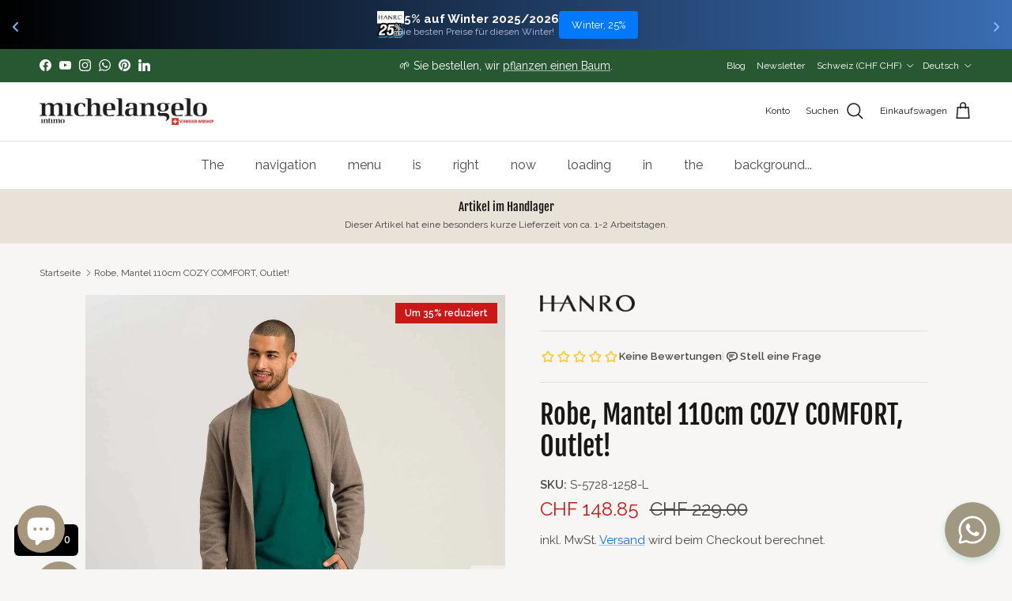

--- FILE ---
content_type: text/html; charset=UTF-8
request_url: https://www.stilyoapps.com/reconvert/reconvert_script_tags.php?shop=michalangelo.myshopify.com&store_client_id=MDAyMTJiNDNhM2ZmZjk4NzQxMjU2MDlmNWQ4NzY5NzguMzJjZmJlNjFmZDQzODg0NDIwMTU4MmYwYmZkMzA4NjE%3D
body_size: -2
content:
{"result":"success","security_token":"$2y$10$wWg4Iw3gsz2T82wQYi0QPuQf8vnNbWnN5RAKD.ZkMNxUz7soYlUWa"}

--- FILE ---
content_type: text/javascript; charset=utf-8
request_url: https://michelangelo.ch/products/hanro-robe-mantel-110cm-cozy-comfort-fuer-herren-in-mokka-braun.js
body_size: 692
content:
{"id":8685661913389,"title":"Robe, Mantel 110cm COZY COMFORT, Outlet!","handle":"hanro-robe-mantel-110cm-cozy-comfort-fuer-herren-in-mokka-braun","description":"\u003ch3\u003eMantel 100% Baumwolle, Flanell\u003c\/h3\u003e\n\u003cp\u003eDieser warme Mantel in mokkabraun erscheint in Melange-Strickoptik und ist perfekt für gemütliche Winterstunden zu Hause oder als lässiger Begleiter nach draussen. Äussersten Komfort bieten die 2 Taschen und der Bindegurt, für eine elegante Optik sorgt der Umschlagkragen. Ideal zu kombinieren mit weiteren Teilen dieser Linie für und den LIVING Shirts.\u003c\/p\u003e","published_at":"2023-08-25T10:22:35+02:00","created_at":"2023-08-23T11:29:24+02:00","vendor":"HANRO","type":"Outlet","tags":["herbst-winter-2023-2024","instock","lagerartikel","men","ok","ok-ean","robe","wellness"],"price":14885,"price_min":14885,"price_max":14885,"available":true,"price_varies":false,"compare_at_price":22900,"compare_at_price_min":22900,"compare_at_price_max":22900,"compare_at_price_varies":false,"variants":[{"id":46723123708205,"title":"mocha stone (HANRO 1258) \/ L","option1":"mocha stone (HANRO 1258)","option2":"L","option3":null,"sku":"S-5728-1258-L","requires_shipping":true,"taxable":true,"featured_image":{"id":43253770912045,"product_id":8685661913389,"position":1,"created_at":"2023-08-23T11:29:24+02:00","updated_at":"2023-08-23T11:29:27+02:00","alt":null,"width":1500,"height":2000,"src":"https:\/\/cdn.shopify.com\/s\/files\/1\/0736\/4473\/6813\/files\/hanro-herren-mantel-cozy-comfort-5728-1258-mit-taschen-herbst-winter-mokka-braun-michelangelo.jpg?v=1692782967","variant_ids":[46723123708205]},"available":true,"name":"Robe, Mantel 110cm COZY COMFORT, Outlet! - mocha stone (HANRO 1258) \/ L","public_title":"mocha stone (HANRO 1258) \/ L","options":["mocha stone (HANRO 1258)","L"],"price":14885,"weight":0,"compare_at_price":22900,"inventory_management":"shopify","barcode":"0888721497022","featured_media":{"alt":null,"id":35646944837933,"position":1,"preview_image":{"aspect_ratio":0.75,"height":2000,"width":1500,"src":"https:\/\/cdn.shopify.com\/s\/files\/1\/0736\/4473\/6813\/files\/hanro-herren-mantel-cozy-comfort-5728-1258-mit-taschen-herbst-winter-mokka-braun-michelangelo.jpg?v=1692782967"}},"requires_selling_plan":false,"selling_plan_allocations":[]}],"images":["\/\/cdn.shopify.com\/s\/files\/1\/0736\/4473\/6813\/files\/hanro-herren-mantel-cozy-comfort-5728-1258-mit-taschen-herbst-winter-mokka-braun-michelangelo.jpg?v=1692782967","\/\/cdn.shopify.com\/s\/files\/1\/0736\/4473\/6813\/files\/hanro-herren-mantel-cozy-comfort-saison-5728-1258-mit-taschen-mokka-braun-michelangelo.jpg?v=1692951676","\/\/cdn.shopify.com\/s\/files\/1\/0736\/4473\/6813\/files\/hanro-herren-mantel-cozy-comfort-homewear-5728-1258-mit-taschen-mokka-braun-michelangelo.jpg?v=1692951676","\/\/cdn.shopify.com\/s\/files\/1\/0736\/4473\/6813\/files\/hanro-herren-mantel-cozy-comfort-5728-1258-mit-taschen-mokka-braun-michelangelo-online-bestellen.jpg?v=1692782966","\/\/cdn.shopify.com\/s\/files\/1\/0736\/4473\/6813\/files\/hanro-herren-mantel-cozy-comfort-homewear-5728-1258-mit-taschen-mokka-braun-herbst-winter-michelangelo.jpg?v=1692782966","\/\/cdn.shopify.com\/s\/files\/1\/0736\/4473\/6813\/files\/hanro-herren-t-shirt-living-langarm-grun-5053-2748-mantel-cozy-comfort-5728-1258-mokka-braun_582be24c-fe2b-4b42-aeab-6520a8bc6e79.jpg?v=1692782967","\/\/cdn.shopify.com\/s\/files\/1\/0736\/4473\/6813\/files\/hanro-herren-mantel-cozy-comfort-5728-1258-mokka-braun-michelangelo.jpg?v=1692782968","\/\/cdn.shopify.com\/s\/files\/1\/0736\/4473\/6813\/files\/hanro-herren-mantel-cozy-comfort-homewear-5728-1258-mokka-braun-michelangelo.jpg?v=1692782967"],"featured_image":"\/\/cdn.shopify.com\/s\/files\/1\/0736\/4473\/6813\/files\/hanro-herren-mantel-cozy-comfort-5728-1258-mit-taschen-herbst-winter-mokka-braun-michelangelo.jpg?v=1692782967","options":[{"name":"Farbe","position":1,"values":["mocha stone (HANRO 1258)"]},{"name":"Grösse","position":2,"values":["L"]}],"url":"\/products\/hanro-robe-mantel-110cm-cozy-comfort-fuer-herren-in-mokka-braun","media":[{"alt":null,"id":35646944837933,"position":1,"preview_image":{"aspect_ratio":0.75,"height":2000,"width":1500,"src":"https:\/\/cdn.shopify.com\/s\/files\/1\/0736\/4473\/6813\/files\/hanro-herren-mantel-cozy-comfort-5728-1258-mit-taschen-herbst-winter-mokka-braun-michelangelo.jpg?v=1692782967"},"aspect_ratio":0.75,"height":2000,"media_type":"image","src":"https:\/\/cdn.shopify.com\/s\/files\/1\/0736\/4473\/6813\/files\/hanro-herren-mantel-cozy-comfort-5728-1258-mit-taschen-herbst-winter-mokka-braun-michelangelo.jpg?v=1692782967","width":1500},{"alt":null,"id":35646944903469,"position":2,"preview_image":{"aspect_ratio":0.75,"height":2000,"width":1500,"src":"https:\/\/cdn.shopify.com\/s\/files\/1\/0736\/4473\/6813\/files\/hanro-herren-mantel-cozy-comfort-saison-5728-1258-mit-taschen-mokka-braun-michelangelo.jpg?v=1692951676"},"aspect_ratio":0.75,"height":2000,"media_type":"image","src":"https:\/\/cdn.shopify.com\/s\/files\/1\/0736\/4473\/6813\/files\/hanro-herren-mantel-cozy-comfort-saison-5728-1258-mit-taschen-mokka-braun-michelangelo.jpg?v=1692951676","width":1500},{"alt":null,"id":35646944870701,"position":3,"preview_image":{"aspect_ratio":0.75,"height":2000,"width":1500,"src":"https:\/\/cdn.shopify.com\/s\/files\/1\/0736\/4473\/6813\/files\/hanro-herren-mantel-cozy-comfort-homewear-5728-1258-mit-taschen-mokka-braun-michelangelo.jpg?v=1692951676"},"aspect_ratio":0.75,"height":2000,"media_type":"image","src":"https:\/\/cdn.shopify.com\/s\/files\/1\/0736\/4473\/6813\/files\/hanro-herren-mantel-cozy-comfort-homewear-5728-1258-mit-taschen-mokka-braun-michelangelo.jpg?v=1692951676","width":1500},{"alt":null,"id":35646944936237,"position":4,"preview_image":{"aspect_ratio":0.75,"height":2000,"width":1500,"src":"https:\/\/cdn.shopify.com\/s\/files\/1\/0736\/4473\/6813\/files\/hanro-herren-mantel-cozy-comfort-5728-1258-mit-taschen-mokka-braun-michelangelo-online-bestellen.jpg?v=1692782966"},"aspect_ratio":0.75,"height":2000,"media_type":"image","src":"https:\/\/cdn.shopify.com\/s\/files\/1\/0736\/4473\/6813\/files\/hanro-herren-mantel-cozy-comfort-5728-1258-mit-taschen-mokka-braun-michelangelo-online-bestellen.jpg?v=1692782966","width":1500},{"alt":null,"id":35646944969005,"position":5,"preview_image":{"aspect_ratio":0.75,"height":2000,"width":1500,"src":"https:\/\/cdn.shopify.com\/s\/files\/1\/0736\/4473\/6813\/files\/hanro-herren-mantel-cozy-comfort-homewear-5728-1258-mit-taschen-mokka-braun-herbst-winter-michelangelo.jpg?v=1692782966"},"aspect_ratio":0.75,"height":2000,"media_type":"image","src":"https:\/\/cdn.shopify.com\/s\/files\/1\/0736\/4473\/6813\/files\/hanro-herren-mantel-cozy-comfort-homewear-5728-1258-mit-taschen-mokka-braun-herbst-winter-michelangelo.jpg?v=1692782966","width":1500},{"alt":null,"id":35646945001773,"position":6,"preview_image":{"aspect_ratio":0.75,"height":2000,"width":1500,"src":"https:\/\/cdn.shopify.com\/s\/files\/1\/0736\/4473\/6813\/files\/hanro-herren-t-shirt-living-langarm-grun-5053-2748-mantel-cozy-comfort-5728-1258-mokka-braun_582be24c-fe2b-4b42-aeab-6520a8bc6e79.jpg?v=1692782967"},"aspect_ratio":0.75,"height":2000,"media_type":"image","src":"https:\/\/cdn.shopify.com\/s\/files\/1\/0736\/4473\/6813\/files\/hanro-herren-t-shirt-living-langarm-grun-5053-2748-mantel-cozy-comfort-5728-1258-mokka-braun_582be24c-fe2b-4b42-aeab-6520a8bc6e79.jpg?v=1692782967","width":1500},{"alt":null,"id":35646945034541,"position":7,"preview_image":{"aspect_ratio":0.75,"height":2000,"width":1500,"src":"https:\/\/cdn.shopify.com\/s\/files\/1\/0736\/4473\/6813\/files\/hanro-herren-mantel-cozy-comfort-5728-1258-mokka-braun-michelangelo.jpg?v=1692782968"},"aspect_ratio":0.75,"height":2000,"media_type":"image","src":"https:\/\/cdn.shopify.com\/s\/files\/1\/0736\/4473\/6813\/files\/hanro-herren-mantel-cozy-comfort-5728-1258-mokka-braun-michelangelo.jpg?v=1692782968","width":1500},{"alt":null,"id":35646945067309,"position":8,"preview_image":{"aspect_ratio":0.75,"height":2000,"width":1500,"src":"https:\/\/cdn.shopify.com\/s\/files\/1\/0736\/4473\/6813\/files\/hanro-herren-mantel-cozy-comfort-homewear-5728-1258-mokka-braun-michelangelo.jpg?v=1692782967"},"aspect_ratio":0.75,"height":2000,"media_type":"image","src":"https:\/\/cdn.shopify.com\/s\/files\/1\/0736\/4473\/6813\/files\/hanro-herren-mantel-cozy-comfort-homewear-5728-1258-mokka-braun-michelangelo.jpg?v=1692782967","width":1500}],"requires_selling_plan":false,"selling_plan_groups":[]}

--- FILE ---
content_type: text/javascript; charset=utf-8
request_url: https://michelangelo.ch/products/hanro-robe-mantel-110cm-cozy-comfort-fuer-herren-in-mokka-braun.js
body_size: 893
content:
{"id":8685661913389,"title":"Robe, Mantel 110cm COZY COMFORT, Outlet!","handle":"hanro-robe-mantel-110cm-cozy-comfort-fuer-herren-in-mokka-braun","description":"\u003ch3\u003eMantel 100% Baumwolle, Flanell\u003c\/h3\u003e\n\u003cp\u003eDieser warme Mantel in mokkabraun erscheint in Melange-Strickoptik und ist perfekt für gemütliche Winterstunden zu Hause oder als lässiger Begleiter nach draussen. Äussersten Komfort bieten die 2 Taschen und der Bindegurt, für eine elegante Optik sorgt der Umschlagkragen. Ideal zu kombinieren mit weiteren Teilen dieser Linie für und den LIVING Shirts.\u003c\/p\u003e","published_at":"2023-08-25T10:22:35+02:00","created_at":"2023-08-23T11:29:24+02:00","vendor":"HANRO","type":"Outlet","tags":["herbst-winter-2023-2024","instock","lagerartikel","men","ok","ok-ean","robe","wellness"],"price":14885,"price_min":14885,"price_max":14885,"available":true,"price_varies":false,"compare_at_price":22900,"compare_at_price_min":22900,"compare_at_price_max":22900,"compare_at_price_varies":false,"variants":[{"id":46723123708205,"title":"mocha stone (HANRO 1258) \/ L","option1":"mocha stone (HANRO 1258)","option2":"L","option3":null,"sku":"S-5728-1258-L","requires_shipping":true,"taxable":true,"featured_image":{"id":43253770912045,"product_id":8685661913389,"position":1,"created_at":"2023-08-23T11:29:24+02:00","updated_at":"2023-08-23T11:29:27+02:00","alt":null,"width":1500,"height":2000,"src":"https:\/\/cdn.shopify.com\/s\/files\/1\/0736\/4473\/6813\/files\/hanro-herren-mantel-cozy-comfort-5728-1258-mit-taschen-herbst-winter-mokka-braun-michelangelo.jpg?v=1692782967","variant_ids":[46723123708205]},"available":true,"name":"Robe, Mantel 110cm COZY COMFORT, Outlet! - mocha stone (HANRO 1258) \/ L","public_title":"mocha stone (HANRO 1258) \/ L","options":["mocha stone (HANRO 1258)","L"],"price":14885,"weight":0,"compare_at_price":22900,"inventory_management":"shopify","barcode":"0888721497022","featured_media":{"alt":null,"id":35646944837933,"position":1,"preview_image":{"aspect_ratio":0.75,"height":2000,"width":1500,"src":"https:\/\/cdn.shopify.com\/s\/files\/1\/0736\/4473\/6813\/files\/hanro-herren-mantel-cozy-comfort-5728-1258-mit-taschen-herbst-winter-mokka-braun-michelangelo.jpg?v=1692782967"}},"requires_selling_plan":false,"selling_plan_allocations":[]}],"images":["\/\/cdn.shopify.com\/s\/files\/1\/0736\/4473\/6813\/files\/hanro-herren-mantel-cozy-comfort-5728-1258-mit-taschen-herbst-winter-mokka-braun-michelangelo.jpg?v=1692782967","\/\/cdn.shopify.com\/s\/files\/1\/0736\/4473\/6813\/files\/hanro-herren-mantel-cozy-comfort-saison-5728-1258-mit-taschen-mokka-braun-michelangelo.jpg?v=1692951676","\/\/cdn.shopify.com\/s\/files\/1\/0736\/4473\/6813\/files\/hanro-herren-mantel-cozy-comfort-homewear-5728-1258-mit-taschen-mokka-braun-michelangelo.jpg?v=1692951676","\/\/cdn.shopify.com\/s\/files\/1\/0736\/4473\/6813\/files\/hanro-herren-mantel-cozy-comfort-5728-1258-mit-taschen-mokka-braun-michelangelo-online-bestellen.jpg?v=1692782966","\/\/cdn.shopify.com\/s\/files\/1\/0736\/4473\/6813\/files\/hanro-herren-mantel-cozy-comfort-homewear-5728-1258-mit-taschen-mokka-braun-herbst-winter-michelangelo.jpg?v=1692782966","\/\/cdn.shopify.com\/s\/files\/1\/0736\/4473\/6813\/files\/hanro-herren-t-shirt-living-langarm-grun-5053-2748-mantel-cozy-comfort-5728-1258-mokka-braun_582be24c-fe2b-4b42-aeab-6520a8bc6e79.jpg?v=1692782967","\/\/cdn.shopify.com\/s\/files\/1\/0736\/4473\/6813\/files\/hanro-herren-mantel-cozy-comfort-5728-1258-mokka-braun-michelangelo.jpg?v=1692782968","\/\/cdn.shopify.com\/s\/files\/1\/0736\/4473\/6813\/files\/hanro-herren-mantel-cozy-comfort-homewear-5728-1258-mokka-braun-michelangelo.jpg?v=1692782967"],"featured_image":"\/\/cdn.shopify.com\/s\/files\/1\/0736\/4473\/6813\/files\/hanro-herren-mantel-cozy-comfort-5728-1258-mit-taschen-herbst-winter-mokka-braun-michelangelo.jpg?v=1692782967","options":[{"name":"Farbe","position":1,"values":["mocha stone (HANRO 1258)"]},{"name":"Grösse","position":2,"values":["L"]}],"url":"\/products\/hanro-robe-mantel-110cm-cozy-comfort-fuer-herren-in-mokka-braun","media":[{"alt":null,"id":35646944837933,"position":1,"preview_image":{"aspect_ratio":0.75,"height":2000,"width":1500,"src":"https:\/\/cdn.shopify.com\/s\/files\/1\/0736\/4473\/6813\/files\/hanro-herren-mantel-cozy-comfort-5728-1258-mit-taschen-herbst-winter-mokka-braun-michelangelo.jpg?v=1692782967"},"aspect_ratio":0.75,"height":2000,"media_type":"image","src":"https:\/\/cdn.shopify.com\/s\/files\/1\/0736\/4473\/6813\/files\/hanro-herren-mantel-cozy-comfort-5728-1258-mit-taschen-herbst-winter-mokka-braun-michelangelo.jpg?v=1692782967","width":1500},{"alt":null,"id":35646944903469,"position":2,"preview_image":{"aspect_ratio":0.75,"height":2000,"width":1500,"src":"https:\/\/cdn.shopify.com\/s\/files\/1\/0736\/4473\/6813\/files\/hanro-herren-mantel-cozy-comfort-saison-5728-1258-mit-taschen-mokka-braun-michelangelo.jpg?v=1692951676"},"aspect_ratio":0.75,"height":2000,"media_type":"image","src":"https:\/\/cdn.shopify.com\/s\/files\/1\/0736\/4473\/6813\/files\/hanro-herren-mantel-cozy-comfort-saison-5728-1258-mit-taschen-mokka-braun-michelangelo.jpg?v=1692951676","width":1500},{"alt":null,"id":35646944870701,"position":3,"preview_image":{"aspect_ratio":0.75,"height":2000,"width":1500,"src":"https:\/\/cdn.shopify.com\/s\/files\/1\/0736\/4473\/6813\/files\/hanro-herren-mantel-cozy-comfort-homewear-5728-1258-mit-taschen-mokka-braun-michelangelo.jpg?v=1692951676"},"aspect_ratio":0.75,"height":2000,"media_type":"image","src":"https:\/\/cdn.shopify.com\/s\/files\/1\/0736\/4473\/6813\/files\/hanro-herren-mantel-cozy-comfort-homewear-5728-1258-mit-taschen-mokka-braun-michelangelo.jpg?v=1692951676","width":1500},{"alt":null,"id":35646944936237,"position":4,"preview_image":{"aspect_ratio":0.75,"height":2000,"width":1500,"src":"https:\/\/cdn.shopify.com\/s\/files\/1\/0736\/4473\/6813\/files\/hanro-herren-mantel-cozy-comfort-5728-1258-mit-taschen-mokka-braun-michelangelo-online-bestellen.jpg?v=1692782966"},"aspect_ratio":0.75,"height":2000,"media_type":"image","src":"https:\/\/cdn.shopify.com\/s\/files\/1\/0736\/4473\/6813\/files\/hanro-herren-mantel-cozy-comfort-5728-1258-mit-taschen-mokka-braun-michelangelo-online-bestellen.jpg?v=1692782966","width":1500},{"alt":null,"id":35646944969005,"position":5,"preview_image":{"aspect_ratio":0.75,"height":2000,"width":1500,"src":"https:\/\/cdn.shopify.com\/s\/files\/1\/0736\/4473\/6813\/files\/hanro-herren-mantel-cozy-comfort-homewear-5728-1258-mit-taschen-mokka-braun-herbst-winter-michelangelo.jpg?v=1692782966"},"aspect_ratio":0.75,"height":2000,"media_type":"image","src":"https:\/\/cdn.shopify.com\/s\/files\/1\/0736\/4473\/6813\/files\/hanro-herren-mantel-cozy-comfort-homewear-5728-1258-mit-taschen-mokka-braun-herbst-winter-michelangelo.jpg?v=1692782966","width":1500},{"alt":null,"id":35646945001773,"position":6,"preview_image":{"aspect_ratio":0.75,"height":2000,"width":1500,"src":"https:\/\/cdn.shopify.com\/s\/files\/1\/0736\/4473\/6813\/files\/hanro-herren-t-shirt-living-langarm-grun-5053-2748-mantel-cozy-comfort-5728-1258-mokka-braun_582be24c-fe2b-4b42-aeab-6520a8bc6e79.jpg?v=1692782967"},"aspect_ratio":0.75,"height":2000,"media_type":"image","src":"https:\/\/cdn.shopify.com\/s\/files\/1\/0736\/4473\/6813\/files\/hanro-herren-t-shirt-living-langarm-grun-5053-2748-mantel-cozy-comfort-5728-1258-mokka-braun_582be24c-fe2b-4b42-aeab-6520a8bc6e79.jpg?v=1692782967","width":1500},{"alt":null,"id":35646945034541,"position":7,"preview_image":{"aspect_ratio":0.75,"height":2000,"width":1500,"src":"https:\/\/cdn.shopify.com\/s\/files\/1\/0736\/4473\/6813\/files\/hanro-herren-mantel-cozy-comfort-5728-1258-mokka-braun-michelangelo.jpg?v=1692782968"},"aspect_ratio":0.75,"height":2000,"media_type":"image","src":"https:\/\/cdn.shopify.com\/s\/files\/1\/0736\/4473\/6813\/files\/hanro-herren-mantel-cozy-comfort-5728-1258-mokka-braun-michelangelo.jpg?v=1692782968","width":1500},{"alt":null,"id":35646945067309,"position":8,"preview_image":{"aspect_ratio":0.75,"height":2000,"width":1500,"src":"https:\/\/cdn.shopify.com\/s\/files\/1\/0736\/4473\/6813\/files\/hanro-herren-mantel-cozy-comfort-homewear-5728-1258-mokka-braun-michelangelo.jpg?v=1692782967"},"aspect_ratio":0.75,"height":2000,"media_type":"image","src":"https:\/\/cdn.shopify.com\/s\/files\/1\/0736\/4473\/6813\/files\/hanro-herren-mantel-cozy-comfort-homewear-5728-1258-mokka-braun-michelangelo.jpg?v=1692782967","width":1500}],"requires_selling_plan":false,"selling_plan_groups":[]}

--- FILE ---
content_type: text/javascript
request_url: https://cdn.shopify.com/extensions/019bb860-ac16-7e8b-8024-3b249a7a2a2a/dollarback-app-198/assets/bundle.js
body_size: 29894
content:
"use strict";(()=>{var _t=!1,vt=!1,se=[],Ct=-1;function la(e){ca(e)}function ca(e){se.includes(e)||se.push(e),da()}function ua(e){let t=se.indexOf(e);t!==-1&&t>Ct&&se.splice(t,1)}function da(){!vt&&!_t&&(_t=!0,queueMicrotask(fa))}function fa(){_t=!1,vt=!0;for(let e=0;e<se.length;e++)se[e](),Ct=e;se.length=0,Ct=-1,vt=!1}var be,fe,ye,Cr,wt=!0;function pa(e){wt=!1,e(),wt=!0}function ha(e){be=e.reactive,ye=e.release,fe=t=>e.effect(t,{scheduler:r=>{wt?la(r):r()}}),Cr=e.raw}function sr(e){fe=e}function ga(e){let t=()=>{};return[n=>{let a=fe(n);return e._x_effects||(e._x_effects=new Set,e._x_runEffects=()=>{e._x_effects.forEach(i=>i())}),e._x_effects.add(a),t=()=>{a!==void 0&&(e._x_effects.delete(a),ye(a))},a},()=>{t()}]}function wr(e,t){let r=!0,n,a=fe(()=>{let i=e();JSON.stringify(i),r?n=i:queueMicrotask(()=>{t(i,n),n=i}),r=!1});return()=>ye(a)}var xr=[],Tr=[],Sr=[];function ma(e){Sr.push(e)}function Lt(e,t){typeof t=="function"?(e._x_cleanups||(e._x_cleanups=[]),e._x_cleanups.push(t)):(t=e,Tr.push(t))}function Er(e){xr.push(e)}function kr(e,t,r){e._x_attributeCleanups||(e._x_attributeCleanups={}),e._x_attributeCleanups[t]||(e._x_attributeCleanups[t]=[]),e._x_attributeCleanups[t].push(r)}function Ar(e,t){e._x_attributeCleanups&&Object.entries(e._x_attributeCleanups).forEach(([r,n])=>{(t===void 0||t.includes(r))&&(n.forEach(a=>a()),delete e._x_attributeCleanups[r])})}function ba(e){for(e._x_effects?.forEach(ua);e._x_cleanups?.length;)e._x_cleanups.pop()()}var Nt=new MutationObserver(Gt),$t=!1;function Vt(){Nt.observe(document,{subtree:!0,childList:!0,attributes:!0,attributeOldValue:!0}),$t=!0}function Or(){ya(),Nt.disconnect(),$t=!1}var Te=[];function ya(){let e=Nt.takeRecords();Te.push(()=>e.length>0&&Gt(e));let t=Te.length;queueMicrotask(()=>{if(Te.length===t)for(;Te.length>0;)Te.shift()()})}function R(e){if(!$t)return e();Or();let t=e();return Vt(),t}var Bt=!1,Ke=[];function _a(){Bt=!0}function va(){Bt=!1,Gt(Ke),Ke=[]}function Gt(e){if(Bt){Ke=Ke.concat(e);return}let t=[],r=new Set,n=new Map,a=new Map;for(let i=0;i<e.length;i++)if(!e[i].target._x_ignoreMutationObserver&&(e[i].type==="childList"&&(e[i].removedNodes.forEach(o=>{o.nodeType===1&&o._x_marker&&r.add(o)}),e[i].addedNodes.forEach(o=>{if(o.nodeType===1){if(r.has(o)){r.delete(o);return}o._x_marker||t.push(o)}})),e[i].type==="attributes")){let o=e[i].target,s=e[i].attributeName,l=e[i].oldValue,c=()=>{n.has(o)||n.set(o,[]),n.get(o).push({name:s,value:o.getAttribute(s)})},u=()=>{a.has(o)||a.set(o,[]),a.get(o).push(s)};o.hasAttribute(s)&&l===null?c():o.hasAttribute(s)?(u(),c()):u()}a.forEach((i,o)=>{Ar(o,i)}),n.forEach((i,o)=>{xr.forEach(s=>s(o,i))});for(let i of r)t.some(o=>o.contains(i))||Tr.forEach(o=>o(i));for(let i of t)i.isConnected&&Sr.forEach(o=>o(i));t=null,r=null,n=null,a=null}function Ir(e){return Fe(ge(e))}function De(e,t,r){return e._x_dataStack=[t,...ge(r||e)],()=>{e._x_dataStack=e._x_dataStack.filter(n=>n!==t)}}function ge(e){return e._x_dataStack?e._x_dataStack:typeof ShadowRoot=="function"&&e instanceof ShadowRoot?ge(e.host):e.parentNode?ge(e.parentNode):[]}function Fe(e){return new Proxy({objects:e},Ca)}var Ca={ownKeys({objects:e}){return Array.from(new Set(e.flatMap(t=>Object.keys(t))))},has({objects:e},t){return t==Symbol.unscopables?!1:e.some(r=>Object.prototype.hasOwnProperty.call(r,t)||Reflect.has(r,t))},get({objects:e},t,r){return t=="toJSON"?wa:Reflect.get(e.find(n=>Reflect.has(n,t))||{},t,r)},set({objects:e},t,r,n){let a=e.find(o=>Object.prototype.hasOwnProperty.call(o,t))||e[e.length-1],i=Object.getOwnPropertyDescriptor(a,t);return i?.set&&i?.get?i.set.call(n,r)||!0:Reflect.set(a,t,r)}};function wa(){return Reflect.ownKeys(this).reduce((t,r)=>(t[r]=Reflect.get(this,r),t),{})}function Dr(e){let t=n=>typeof n=="object"&&!Array.isArray(n)&&n!==null,r=(n,a="")=>{Object.entries(Object.getOwnPropertyDescriptors(n)).forEach(([i,{value:o,enumerable:s}])=>{if(s===!1||o===void 0||typeof o=="object"&&o!==null&&o.__v_skip)return;let l=a===""?i:`${a}.${i}`;typeof o=="object"&&o!==null&&o._x_interceptor?n[i]=o.initialize(e,l,i):t(o)&&o!==n&&!(o instanceof Element)&&r(o,l)})};return r(e)}function Fr(e,t=()=>{}){let r={initialValue:void 0,_x_interceptor:!0,initialize(n,a,i){return e(this.initialValue,()=>xa(n,a),o=>xt(n,a,o),a,i)}};return t(r),n=>{if(typeof n=="object"&&n!==null&&n._x_interceptor){let a=r.initialize.bind(r);r.initialize=(i,o,s)=>{let l=n.initialize(i,o,s);return r.initialValue=l,a(i,o,s)}}else r.initialValue=n;return r}}function xa(e,t){return t.split(".").reduce((r,n)=>r[n],e)}function xt(e,t,r){if(typeof t=="string"&&(t=t.split(".")),t.length===1)e[t[0]]=r;else{if(t.length===0)throw error;return e[t[0]]||(e[t[0]]={}),xt(e[t[0]],t.slice(1),r)}}var Pr={};function q(e,t){Pr[e]=t}function Tt(e,t){let r=Ta(t);return Object.entries(Pr).forEach(([n,a])=>{Object.defineProperty(e,`$${n}`,{get(){return a(t,r)},enumerable:!1})}),e}function Ta(e){let[t,r]=Vr(e),n={interceptor:Fr,...t};return Lt(e,r),n}function Sa(e,t,r,...n){try{return r(...n)}catch(a){Ie(a,e,t)}}function Ie(e,t,r=void 0){e=Object.assign(e??{message:"No error message given."},{el:t,expression:r}),console.warn(`Alpine Expression Error: ${e.message}

${r?'Expression: "'+r+`"

`:""}`,t),setTimeout(()=>{throw e},0)}var Ue=!0;function Mr(e){let t=Ue;Ue=!1;let r=e();return Ue=t,r}function le(e,t,r={}){let n;return j(e,t)(a=>n=a,r),n}function j(...e){return Rr(...e)}var Rr=Lr;function Ea(e){Rr=e}function Lr(e,t){let r={};Tt(r,e);let n=[r,...ge(e)],a=typeof t=="function"?ka(n,t):Oa(n,t,e);return Sa.bind(null,e,t,a)}function ka(e,t){return(r=()=>{},{scope:n={},params:a=[]}={})=>{let i=t.apply(Fe([n,...e]),a);ze(r,i)}}var ht={};function Aa(e,t){if(ht[e])return ht[e];let r=Object.getPrototypeOf(async function(){}).constructor,n=/^[\n\s]*if.*\(.*\)/.test(e.trim())||/^(let|const)\s/.test(e.trim())?`(async()=>{ ${e} })()`:e,i=(()=>{try{let o=new r(["__self","scope"],`with (scope) { __self.result = ${n} }; __self.finished = true; return __self.result;`);return Object.defineProperty(o,"name",{value:`[Alpine] ${e}`}),o}catch(o){return Ie(o,t,e),Promise.resolve()}})();return ht[e]=i,i}function Oa(e,t,r){let n=Aa(t,r);return(a=()=>{},{scope:i={},params:o=[]}={})=>{n.result=void 0,n.finished=!1;let s=Fe([i,...e]);if(typeof n=="function"){let l=n(n,s).catch(c=>Ie(c,r,t));n.finished?(ze(a,n.result,s,o,r),n.result=void 0):l.then(c=>{ze(a,c,s,o,r)}).catch(c=>Ie(c,r,t)).finally(()=>n.result=void 0)}}}function ze(e,t,r,n,a){if(Ue&&typeof t=="function"){let i=t.apply(r,n);i instanceof Promise?i.then(o=>ze(e,o,r,n)).catch(o=>Ie(o,a,t)):e(i)}else typeof t=="object"&&t instanceof Promise?t.then(i=>e(i)):e(t)}var jt="x-";function _e(e=""){return jt+e}function Ia(e){jt=e}var Je={};function N(e,t){return Je[e]=t,{before(r){if(!Je[r]){console.warn(String.raw`Cannot find directive \`${r}\`. \`${e}\` will use the default order of execution`);return}let n=oe.indexOf(r);oe.splice(n>=0?n:oe.indexOf("DEFAULT"),0,e)}}}function Da(e){return Object.keys(Je).includes(e)}function Ht(e,t,r){if(t=Array.from(t),e._x_virtualDirectives){let i=Object.entries(e._x_virtualDirectives).map(([s,l])=>({name:s,value:l})),o=Nr(i);i=i.map(s=>o.find(l=>l.name===s.name)?{name:`x-bind:${s.name}`,value:`"${s.value}"`}:s),t=t.concat(i)}let n={};return t.map(jr((i,o)=>n[i]=o)).filter(Wr).map(Ma(n,r)).sort(Ra).map(i=>Pa(e,i))}function Nr(e){return Array.from(e).map(jr()).filter(t=>!Wr(t))}var St=!1,ke=new Map,$r=Symbol();function Fa(e){St=!0;let t=Symbol();$r=t,ke.set(t,[]);let r=()=>{for(;ke.get(t).length;)ke.get(t).shift()();ke.delete(t)},n=()=>{St=!1,r()};e(r),n()}function Vr(e){let t=[],r=s=>t.push(s),[n,a]=ga(e);return t.push(a),[{Alpine:Pe,effect:n,cleanup:r,evaluateLater:j.bind(j,e),evaluate:le.bind(le,e)},()=>t.forEach(s=>s())]}function Pa(e,t){let r=()=>{},n=Je[t.type]||r,[a,i]=Vr(e);kr(e,t.original,i);let o=()=>{e._x_ignore||e._x_ignoreSelf||(n.inline&&n.inline(e,t,a),n=n.bind(n,e,t,a),St?ke.get($r).push(n):n())};return o.runCleanups=i,o}var Br=(e,t)=>({name:r,value:n})=>(r.startsWith(e)&&(r=r.replace(e,t)),{name:r,value:n}),Gr=e=>e;function jr(e=()=>{}){return({name:t,value:r})=>{let{name:n,value:a}=Hr.reduce((i,o)=>o(i),{name:t,value:r});return n!==t&&e(n,t),{name:n,value:a}}}var Hr=[];function Wt(e){Hr.push(e)}function Wr({name:e}){return Ur().test(e)}var Ur=()=>new RegExp(`^${jt}([^:^.]+)\\b`);function Ma(e,t){return({name:r,value:n})=>{let a=r.match(Ur()),i=r.match(/:([a-zA-Z0-9\-_:]+)/),o=r.match(/\.[^.\]]+(?=[^\]]*$)/g)||[],s=t||e[r]||r;return{type:a?a[1]:null,value:i?i[1]:null,modifiers:o.map(l=>l.replace(".","")),expression:n,original:s}}}var Et="DEFAULT",oe=["ignore","ref","data","id","anchor","bind","init","for","model","modelable","transition","show","if",Et,"teleport"];function Ra(e,t){let r=oe.indexOf(e.type)===-1?Et:e.type,n=oe.indexOf(t.type)===-1?Et:t.type;return oe.indexOf(r)-oe.indexOf(n)}function Ae(e,t,r={}){e.dispatchEvent(new CustomEvent(t,{detail:r,bubbles:!0,composed:!0,cancelable:!0}))}function de(e,t){if(typeof ShadowRoot=="function"&&e instanceof ShadowRoot){Array.from(e.children).forEach(a=>de(a,t));return}let r=!1;if(t(e,()=>r=!0),r)return;let n=e.firstElementChild;for(;n;)de(n,t,!1),n=n.nextElementSibling}function W(e,...t){console.warn(`Alpine Warning: ${e}`,...t)}var lr=!1;function La(){lr&&W("Alpine has already been initialized on this page. Calling Alpine.start() more than once can cause problems."),lr=!0,document.body||W("Unable to initialize. Trying to load Alpine before `<body>` is available. Did you forget to add `defer` in Alpine's `<script>` tag?"),Ae(document,"alpine:init"),Ae(document,"alpine:initializing"),Vt(),ma(t=>Z(t,de)),Lt(t=>Ce(t)),Er((t,r)=>{Ht(t,r).forEach(n=>n())});let e=t=>!Xe(t.parentElement,!0);Array.from(document.querySelectorAll(zr().join(","))).filter(e).forEach(t=>{Z(t)}),Ae(document,"alpine:initialized"),setTimeout(()=>{Ba()})}var Ut=[],qr=[];function Kr(){return Ut.map(e=>e())}function zr(){return Ut.concat(qr).map(e=>e())}function Jr(e){Ut.push(e)}function Yr(e){qr.push(e)}function Xe(e,t=!1){return ve(e,r=>{if((t?zr():Kr()).some(a=>r.matches(a)))return!0})}function ve(e,t){if(e){if(t(e))return e;if(e._x_teleportBack&&(e=e._x_teleportBack),!!e.parentElement)return ve(e.parentElement,t)}}function Na(e){return Kr().some(t=>e.matches(t))}var Xr=[];function $a(e){Xr.push(e)}var Va=1;function Z(e,t=de,r=()=>{}){ve(e,n=>n._x_ignore)||Fa(()=>{t(e,(n,a)=>{n._x_marker||(r(n,a),Xr.forEach(i=>i(n,a)),Ht(n,n.attributes).forEach(i=>i()),n._x_ignore||(n._x_marker=Va++),n._x_ignore&&a())})})}function Ce(e,t=de){t(e,r=>{ba(r),Ar(r),delete r._x_marker})}function Ba(){[["ui","dialog",["[x-dialog], [x-popover]"]],["anchor","anchor",["[x-anchor]"]],["sort","sort",["[x-sort]"]]].forEach(([t,r,n])=>{Da(r)||n.some(a=>{if(document.querySelector(a))return W(`found "${a}", but missing ${t} plugin`),!0})})}var kt=[],qt=!1;function Kt(e=()=>{}){return queueMicrotask(()=>{qt||setTimeout(()=>{At()})}),new Promise(t=>{kt.push(()=>{e(),t()})})}function At(){for(qt=!1;kt.length;)kt.shift()()}function Ga(){qt=!0}function zt(e,t){return Array.isArray(t)?cr(e,t.join(" ")):typeof t=="object"&&t!==null?ja(e,t):typeof t=="function"?zt(e,t()):cr(e,t)}function cr(e,t){let r=i=>i.split(" ").filter(Boolean),n=i=>i.split(" ").filter(o=>!e.classList.contains(o)).filter(Boolean),a=i=>(e.classList.add(...i),()=>{e.classList.remove(...i)});return t=t===!0?t="":t||"",a(n(t))}function ja(e,t){let r=s=>s.split(" ").filter(Boolean),n=Object.entries(t).flatMap(([s,l])=>l?r(s):!1).filter(Boolean),a=Object.entries(t).flatMap(([s,l])=>l?!1:r(s)).filter(Boolean),i=[],o=[];return a.forEach(s=>{e.classList.contains(s)&&(e.classList.remove(s),o.push(s))}),n.forEach(s=>{e.classList.contains(s)||(e.classList.add(s),i.push(s))}),()=>{o.forEach(s=>e.classList.add(s)),i.forEach(s=>e.classList.remove(s))}}function Ze(e,t){return typeof t=="object"&&t!==null?Ha(e,t):Wa(e,t)}function Ha(e,t){let r={};return Object.entries(t).forEach(([n,a])=>{r[n]=e.style[n],n.startsWith("--")||(n=Ua(n)),e.style.setProperty(n,a)}),setTimeout(()=>{e.style.length===0&&e.removeAttribute("style")}),()=>{Ze(e,r)}}function Wa(e,t){let r=e.getAttribute("style",t);return e.setAttribute("style",t),()=>{e.setAttribute("style",r||"")}}function Ua(e){return e.replace(/([a-z])([A-Z])/g,"$1-$2").toLowerCase()}function Ot(e,t=()=>{}){let r=!1;return function(){r?t.apply(this,arguments):(r=!0,e.apply(this,arguments))}}N("transition",(e,{value:t,modifiers:r,expression:n},{evaluate:a})=>{typeof n=="function"&&(n=a(n)),n!==!1&&(!n||typeof n=="boolean"?Ka(e,r,t):qa(e,n,t))});function qa(e,t,r){Zr(e,zt,""),{enter:a=>{e._x_transition.enter.during=a},"enter-start":a=>{e._x_transition.enter.start=a},"enter-end":a=>{e._x_transition.enter.end=a},leave:a=>{e._x_transition.leave.during=a},"leave-start":a=>{e._x_transition.leave.start=a},"leave-end":a=>{e._x_transition.leave.end=a}}[r](t)}function Ka(e,t,r){Zr(e,Ze);let n=!t.includes("in")&&!t.includes("out")&&!r,a=n||t.includes("in")||["enter"].includes(r),i=n||t.includes("out")||["leave"].includes(r);t.includes("in")&&!n&&(t=t.filter((b,x)=>x<t.indexOf("out"))),t.includes("out")&&!n&&(t=t.filter((b,x)=>x>t.indexOf("out")));let o=!t.includes("opacity")&&!t.includes("scale"),s=o||t.includes("opacity"),l=o||t.includes("scale"),c=s?0:1,u=l?Se(t,"scale",95)/100:1,d=Se(t,"delay",0)/1e3,h=Se(t,"origin","center"),p="opacity, transform",y=Se(t,"duration",150)/1e3,T=Se(t,"duration",75)/1e3,m="cubic-bezier(0.4, 0.0, 0.2, 1)";a&&(e._x_transition.enter.during={transformOrigin:h,transitionDelay:`${d}s`,transitionProperty:p,transitionDuration:`${y}s`,transitionTimingFunction:m},e._x_transition.enter.start={opacity:c,transform:`scale(${u})`},e._x_transition.enter.end={opacity:1,transform:"scale(1)"}),i&&(e._x_transition.leave.during={transformOrigin:h,transitionDelay:`${d}s`,transitionProperty:p,transitionDuration:`${T}s`,transitionTimingFunction:m},e._x_transition.leave.start={opacity:1,transform:"scale(1)"},e._x_transition.leave.end={opacity:c,transform:`scale(${u})`})}function Zr(e,t,r={}){e._x_transition||(e._x_transition={enter:{during:r,start:r,end:r},leave:{during:r,start:r,end:r},in(n=()=>{},a=()=>{}){It(e,t,{during:this.enter.during,start:this.enter.start,end:this.enter.end},n,a)},out(n=()=>{},a=()=>{}){It(e,t,{during:this.leave.during,start:this.leave.start,end:this.leave.end},n,a)}})}window.Element.prototype._x_toggleAndCascadeWithTransitions=function(e,t,r,n){let a=document.visibilityState==="visible"?requestAnimationFrame:setTimeout,i=()=>a(r);if(t){e._x_transition&&(e._x_transition.enter||e._x_transition.leave)?e._x_transition.enter&&(Object.entries(e._x_transition.enter.during).length||Object.entries(e._x_transition.enter.start).length||Object.entries(e._x_transition.enter.end).length)?e._x_transition.in(r):i():e._x_transition?e._x_transition.in(r):i();return}e._x_hidePromise=e._x_transition?new Promise((o,s)=>{e._x_transition.out(()=>{},()=>o(n)),e._x_transitioning&&e._x_transitioning.beforeCancel(()=>s({isFromCancelledTransition:!0}))}):Promise.resolve(n),queueMicrotask(()=>{let o=Qr(e);o?(o._x_hideChildren||(o._x_hideChildren=[]),o._x_hideChildren.push(e)):a(()=>{let s=l=>{let c=Promise.all([l._x_hidePromise,...(l._x_hideChildren||[]).map(s)]).then(([u])=>u?.());return delete l._x_hidePromise,delete l._x_hideChildren,c};s(e).catch(l=>{if(!l.isFromCancelledTransition)throw l})})})};function Qr(e){let t=e.parentNode;if(t)return t._x_hidePromise?t:Qr(t)}function It(e,t,{during:r,start:n,end:a}={},i=()=>{},o=()=>{}){if(e._x_transitioning&&e._x_transitioning.cancel(),Object.keys(r).length===0&&Object.keys(n).length===0&&Object.keys(a).length===0){i(),o();return}let s,l,c;za(e,{start(){s=t(e,n)},during(){l=t(e,r)},before:i,end(){s(),c=t(e,a)},after:o,cleanup(){l(),c()}})}function za(e,t){let r,n,a,i=Ot(()=>{R(()=>{r=!0,n||t.before(),a||(t.end(),At()),t.after(),e.isConnected&&t.cleanup(),delete e._x_transitioning})});e._x_transitioning={beforeCancels:[],beforeCancel(o){this.beforeCancels.push(o)},cancel:Ot(function(){for(;this.beforeCancels.length;)this.beforeCancels.shift()();i()}),finish:i},R(()=>{t.start(),t.during()}),Ga(),requestAnimationFrame(()=>{if(r)return;let o=Number(getComputedStyle(e).transitionDuration.replace(/,.*/,"").replace("s",""))*1e3,s=Number(getComputedStyle(e).transitionDelay.replace(/,.*/,"").replace("s",""))*1e3;o===0&&(o=Number(getComputedStyle(e).animationDuration.replace("s",""))*1e3),R(()=>{t.before()}),n=!0,requestAnimationFrame(()=>{r||(R(()=>{t.end()}),At(),setTimeout(e._x_transitioning.finish,o+s),a=!0)})})}function Se(e,t,r){if(e.indexOf(t)===-1)return r;let n=e[e.indexOf(t)+1];if(!n||t==="scale"&&isNaN(n))return r;if(t==="duration"||t==="delay"){let a=n.match(/([0-9]+)ms/);if(a)return a[1]}return t==="origin"&&["top","right","left","center","bottom"].includes(e[e.indexOf(t)+2])?[n,e[e.indexOf(t)+2]].join(" "):n}var re=!1;function ae(e,t=()=>{}){return(...r)=>re?t(...r):e(...r)}function Ja(e){return(...t)=>re&&e(...t)}var en=[];function Qe(e){en.push(e)}function Ya(e,t){en.forEach(r=>r(e,t)),re=!0,tn(()=>{Z(t,(r,n)=>{n(r,()=>{})})}),re=!1}var Dt=!1;function Xa(e,t){t._x_dataStack||(t._x_dataStack=e._x_dataStack),re=!0,Dt=!0,tn(()=>{Za(t)}),re=!1,Dt=!1}function Za(e){let t=!1;Z(e,(n,a)=>{de(n,(i,o)=>{if(t&&Na(i))return o();t=!0,a(i,o)})})}function tn(e){let t=fe;sr((r,n)=>{let a=t(r);return ye(a),()=>{}}),e(),sr(t)}function rn(e,t,r,n=[]){switch(e._x_bindings||(e._x_bindings=be({})),e._x_bindings[t]=r,t=n.includes("camel")?oi(t):t,t){case"value":Qa(e,r);break;case"style":ti(e,r);break;case"class":ei(e,r);break;case"selected":case"checked":ri(e,t,r);break;default:nn(e,t,r);break}}function Qa(e,t){if(sn(e))e.attributes.value===void 0&&(e.value=t),window.fromModel&&(typeof t=="boolean"?e.checked=qe(e.value)===t:e.checked=ur(e.value,t));else if(Jt(e))Number.isInteger(t)?e.value=t:!Array.isArray(t)&&typeof t!="boolean"&&![null,void 0].includes(t)?e.value=String(t):Array.isArray(t)?e.checked=t.some(r=>ur(r,e.value)):e.checked=!!t;else if(e.tagName==="SELECT")ii(e,t);else{if(e.value===t)return;e.value=t===void 0?"":t}}function ei(e,t){e._x_undoAddedClasses&&e._x_undoAddedClasses(),e._x_undoAddedClasses=zt(e,t)}function ti(e,t){e._x_undoAddedStyles&&e._x_undoAddedStyles(),e._x_undoAddedStyles=Ze(e,t)}function ri(e,t,r){nn(e,t,r),ai(e,t,r)}function nn(e,t,r){[null,void 0,!1].includes(r)&&li(t)?e.removeAttribute(t):(an(t)&&(r=t),ni(e,t,r))}function ni(e,t,r){e.getAttribute(t)!=r&&e.setAttribute(t,r)}function ai(e,t,r){e[t]!==r&&(e[t]=r)}function ii(e,t){let r=[].concat(t).map(n=>n+"");Array.from(e.options).forEach(n=>{n.selected=r.includes(n.value)})}function oi(e){return e.toLowerCase().replace(/-(\w)/g,(t,r)=>r.toUpperCase())}function ur(e,t){return e==t}function qe(e){return[1,"1","true","on","yes",!0].includes(e)?!0:[0,"0","false","off","no",!1].includes(e)?!1:e?!!e:null}var si=new Set(["allowfullscreen","async","autofocus","autoplay","checked","controls","default","defer","disabled","formnovalidate","inert","ismap","itemscope","loop","multiple","muted","nomodule","novalidate","open","playsinline","readonly","required","reversed","selected","shadowrootclonable","shadowrootdelegatesfocus","shadowrootserializable"]);function an(e){return si.has(e)}function li(e){return!["aria-pressed","aria-checked","aria-expanded","aria-selected"].includes(e)}function ci(e,t,r){return e._x_bindings&&e._x_bindings[t]!==void 0?e._x_bindings[t]:on(e,t,r)}function ui(e,t,r,n=!0){if(e._x_bindings&&e._x_bindings[t]!==void 0)return e._x_bindings[t];if(e._x_inlineBindings&&e._x_inlineBindings[t]!==void 0){let a=e._x_inlineBindings[t];return a.extract=n,Mr(()=>le(e,a.expression))}return on(e,t,r)}function on(e,t,r){let n=e.getAttribute(t);return n===null?typeof r=="function"?r():r:n===""?!0:an(t)?!![t,"true"].includes(n):n}function Jt(e){return e.type==="checkbox"||e.localName==="ui-checkbox"||e.localName==="ui-switch"}function sn(e){return e.type==="radio"||e.localName==="ui-radio"}function ln(e,t){var r;return function(){var n=this,a=arguments,i=function(){r=null,e.apply(n,a)};clearTimeout(r),r=setTimeout(i,t)}}function cn(e,t){let r;return function(){let n=this,a=arguments;r||(e.apply(n,a),r=!0,setTimeout(()=>r=!1,t))}}function un({get:e,set:t},{get:r,set:n}){let a=!0,i,o,s=fe(()=>{let l=e(),c=r();if(a)n(gt(l)),a=!1;else{let u=JSON.stringify(l),d=JSON.stringify(c);u!==i?n(gt(l)):u!==d&&t(gt(c))}i=JSON.stringify(e()),o=JSON.stringify(r())});return()=>{ye(s)}}function gt(e){return typeof e=="object"?JSON.parse(JSON.stringify(e)):e}function di(e){(Array.isArray(e)?e:[e]).forEach(r=>r(Pe))}var ie={},dr=!1;function fi(e,t){if(dr||(ie=be(ie),dr=!0),t===void 0)return ie[e];ie[e]=t,Dr(ie[e]),typeof t=="object"&&t!==null&&t.hasOwnProperty("init")&&typeof t.init=="function"&&ie[e].init()}function pi(){return ie}var dn={};function hi(e,t){let r=typeof t!="function"?()=>t:t;return e instanceof Element?fn(e,r()):(dn[e]=r,()=>{})}function gi(e){return Object.entries(dn).forEach(([t,r])=>{Object.defineProperty(e,t,{get(){return(...n)=>r(...n)}})}),e}function fn(e,t,r){let n=[];for(;n.length;)n.pop()();let a=Object.entries(t).map(([o,s])=>({name:o,value:s})),i=Nr(a);return a=a.map(o=>i.find(s=>s.name===o.name)?{name:`x-bind:${o.name}`,value:`"${o.value}"`}:o),Ht(e,a,r).map(o=>{n.push(o.runCleanups),o()}),()=>{for(;n.length;)n.pop()()}}var pn={};function mi(e,t){pn[e]=t}function bi(e,t){return Object.entries(pn).forEach(([r,n])=>{Object.defineProperty(e,r,{get(){return(...a)=>n.bind(t)(...a)},enumerable:!1})}),e}var yi={get reactive(){return be},get release(){return ye},get effect(){return fe},get raw(){return Cr},version:"3.14.9",flushAndStopDeferringMutations:va,dontAutoEvaluateFunctions:Mr,disableEffectScheduling:pa,startObservingMutations:Vt,stopObservingMutations:Or,setReactivityEngine:ha,onAttributeRemoved:kr,onAttributesAdded:Er,closestDataStack:ge,skipDuringClone:ae,onlyDuringClone:Ja,addRootSelector:Jr,addInitSelector:Yr,interceptClone:Qe,addScopeToNode:De,deferMutations:_a,mapAttributes:Wt,evaluateLater:j,interceptInit:$a,setEvaluator:Ea,mergeProxies:Fe,extractProp:ui,findClosest:ve,onElRemoved:Lt,closestRoot:Xe,destroyTree:Ce,interceptor:Fr,transition:It,setStyles:Ze,mutateDom:R,directive:N,entangle:un,throttle:cn,debounce:ln,evaluate:le,initTree:Z,nextTick:Kt,prefixed:_e,prefix:Ia,plugin:di,magic:q,store:fi,start:La,clone:Xa,cloneNode:Ya,bound:ci,$data:Ir,watch:wr,walk:de,data:mi,bind:hi},Pe=yi;function hn(e,t){let r=Object.create(null),n=e.split(",");for(let a=0;a<n.length;a++)r[n[a]]=!0;return t?a=>!!r[a.toLowerCase()]:a=>!!r[a]}var _i="itemscope,allowfullscreen,formnovalidate,ismap,nomodule,novalidate,readonly",Xo=hn(_i+",async,autofocus,autoplay,controls,default,defer,disabled,hidden,loop,open,required,reversed,scoped,seamless,checked,muted,multiple,selected"),vi=Object.freeze({}),Zo=Object.freeze([]),Ci=Object.prototype.hasOwnProperty,et=(e,t)=>Ci.call(e,t),ce=Array.isArray,Oe=e=>gn(e)==="[object Map]",wi=e=>typeof e=="string",Yt=e=>typeof e=="symbol",tt=e=>e!==null&&typeof e=="object",xi=Object.prototype.toString,gn=e=>xi.call(e),mn=e=>gn(e).slice(8,-1),Xt=e=>wi(e)&&e!=="NaN"&&e[0]!=="-"&&""+parseInt(e,10)===e,rt=e=>{let t=Object.create(null);return r=>t[r]||(t[r]=e(r))},Ti=/-(\w)/g,Qo=rt(e=>e.replace(Ti,(t,r)=>r?r.toUpperCase():"")),Si=/\B([A-Z])/g,es=rt(e=>e.replace(Si,"-$1").toLowerCase()),bn=rt(e=>e.charAt(0).toUpperCase()+e.slice(1)),ts=rt(e=>e?`on${bn(e)}`:""),yn=(e,t)=>e!==t&&(e===e||t===t),Ft=new WeakMap,Ee=[],J,ue=Symbol("iterate"),Pt=Symbol("Map key iterate");function Ei(e){return e&&e._isEffect===!0}function ki(e,t=vi){Ei(e)&&(e=e.raw);let r=Ii(e,t);return t.lazy||r(),r}function Ai(e){e.active&&(_n(e),e.options.onStop&&e.options.onStop(),e.active=!1)}var Oi=0;function Ii(e,t){let r=function(){if(!r.active)return e();if(!Ee.includes(r)){_n(r);try{return Fi(),Ee.push(r),J=r,e()}finally{Ee.pop(),vn(),J=Ee[Ee.length-1]}}};return r.id=Oi++,r.allowRecurse=!!t.allowRecurse,r._isEffect=!0,r.active=!0,r.raw=e,r.deps=[],r.options=t,r}function _n(e){let{deps:t}=e;if(t.length){for(let r=0;r<t.length;r++)t[r].delete(e);t.length=0}}var me=!0,Zt=[];function Di(){Zt.push(me),me=!1}function Fi(){Zt.push(me),me=!0}function vn(){let e=Zt.pop();me=e===void 0?!0:e}function U(e,t,r){if(!me||J===void 0)return;let n=Ft.get(e);n||Ft.set(e,n=new Map);let a=n.get(r);a||n.set(r,a=new Set),a.has(J)||(a.add(J),J.deps.push(a),J.options.onTrack&&J.options.onTrack({effect:J,target:e,type:t,key:r}))}function ne(e,t,r,n,a,i){let o=Ft.get(e);if(!o)return;let s=new Set,l=u=>{u&&u.forEach(d=>{(d!==J||d.allowRecurse)&&s.add(d)})};if(t==="clear")o.forEach(l);else if(r==="length"&&ce(e))o.forEach((u,d)=>{(d==="length"||d>=n)&&l(u)});else switch(r!==void 0&&l(o.get(r)),t){case"add":ce(e)?Xt(r)&&l(o.get("length")):(l(o.get(ue)),Oe(e)&&l(o.get(Pt)));break;case"delete":ce(e)||(l(o.get(ue)),Oe(e)&&l(o.get(Pt)));break;case"set":Oe(e)&&l(o.get(ue));break}let c=u=>{u.options.onTrigger&&u.options.onTrigger({effect:u,target:e,key:r,type:t,newValue:n,oldValue:a,oldTarget:i}),u.options.scheduler?u.options.scheduler(u):u()};s.forEach(c)}var Pi=hn("__proto__,__v_isRef,__isVue"),Cn=new Set(Object.getOwnPropertyNames(Symbol).map(e=>Symbol[e]).filter(Yt)),Mi=wn(),Ri=wn(!0),fr=Li();function Li(){let e={};return["includes","indexOf","lastIndexOf"].forEach(t=>{e[t]=function(...r){let n=M(this);for(let i=0,o=this.length;i<o;i++)U(n,"get",i+"");let a=n[t](...r);return a===-1||a===!1?n[t](...r.map(M)):a}}),["push","pop","shift","unshift","splice"].forEach(t=>{e[t]=function(...r){Di();let n=M(this)[t].apply(this,r);return vn(),n}}),e}function wn(e=!1,t=!1){return function(n,a,i){if(a==="__v_isReactive")return!e;if(a==="__v_isReadonly")return e;if(a==="__v_raw"&&i===(e?t?Zi:En:t?Xi:Sn).get(n))return n;let o=ce(n);if(!e&&o&&et(fr,a))return Reflect.get(fr,a,i);let s=Reflect.get(n,a,i);return(Yt(a)?Cn.has(a):Pi(a))||(e||U(n,"get",a),t)?s:Mt(s)?!o||!Xt(a)?s.value:s:tt(s)?e?kn(s):rr(s):s}}var Ni=$i();function $i(e=!1){return function(r,n,a,i){let o=r[n];if(!e&&(a=M(a),o=M(o),!ce(r)&&Mt(o)&&!Mt(a)))return o.value=a,!0;let s=ce(r)&&Xt(n)?Number(n)<r.length:et(r,n),l=Reflect.set(r,n,a,i);return r===M(i)&&(s?yn(a,o)&&ne(r,"set",n,a,o):ne(r,"add",n,a)),l}}function Vi(e,t){let r=et(e,t),n=e[t],a=Reflect.deleteProperty(e,t);return a&&r&&ne(e,"delete",t,void 0,n),a}function Bi(e,t){let r=Reflect.has(e,t);return(!Yt(t)||!Cn.has(t))&&U(e,"has",t),r}function Gi(e){return U(e,"iterate",ce(e)?"length":ue),Reflect.ownKeys(e)}var ji={get:Mi,set:Ni,deleteProperty:Vi,has:Bi,ownKeys:Gi},Hi={get:Ri,set(e,t){return console.warn(`Set operation on key "${String(t)}" failed: target is readonly.`,e),!0},deleteProperty(e,t){return console.warn(`Delete operation on key "${String(t)}" failed: target is readonly.`,e),!0}},Qt=e=>tt(e)?rr(e):e,er=e=>tt(e)?kn(e):e,tr=e=>e,nt=e=>Reflect.getPrototypeOf(e);function Be(e,t,r=!1,n=!1){e=e.__v_raw;let a=M(e),i=M(t);t!==i&&!r&&U(a,"get",t),!r&&U(a,"get",i);let{has:o}=nt(a),s=n?tr:r?er:Qt;if(o.call(a,t))return s(e.get(t));if(o.call(a,i))return s(e.get(i));e!==a&&e.get(t)}function Ge(e,t=!1){let r=this.__v_raw,n=M(r),a=M(e);return e!==a&&!t&&U(n,"has",e),!t&&U(n,"has",a),e===a?r.has(e):r.has(e)||r.has(a)}function je(e,t=!1){return e=e.__v_raw,!t&&U(M(e),"iterate",ue),Reflect.get(e,"size",e)}function pr(e){e=M(e);let t=M(this);return nt(t).has.call(t,e)||(t.add(e),ne(t,"add",e,e)),this}function hr(e,t){t=M(t);let r=M(this),{has:n,get:a}=nt(r),i=n.call(r,e);i?Tn(r,n,e):(e=M(e),i=n.call(r,e));let o=a.call(r,e);return r.set(e,t),i?yn(t,o)&&ne(r,"set",e,t,o):ne(r,"add",e,t),this}function gr(e){let t=M(this),{has:r,get:n}=nt(t),a=r.call(t,e);a?Tn(t,r,e):(e=M(e),a=r.call(t,e));let i=n?n.call(t,e):void 0,o=t.delete(e);return a&&ne(t,"delete",e,void 0,i),o}function mr(){let e=M(this),t=e.size!==0,r=Oe(e)?new Map(e):new Set(e),n=e.clear();return t&&ne(e,"clear",void 0,void 0,r),n}function He(e,t){return function(n,a){let i=this,o=i.__v_raw,s=M(o),l=t?tr:e?er:Qt;return!e&&U(s,"iterate",ue),o.forEach((c,u)=>n.call(a,l(c),l(u),i))}}function We(e,t,r){return function(...n){let a=this.__v_raw,i=M(a),o=Oe(i),s=e==="entries"||e===Symbol.iterator&&o,l=e==="keys"&&o,c=a[e](...n),u=r?tr:t?er:Qt;return!t&&U(i,"iterate",l?Pt:ue),{next(){let{value:d,done:h}=c.next();return h?{value:d,done:h}:{value:s?[u(d[0]),u(d[1])]:u(d),done:h}},[Symbol.iterator](){return this}}}}function te(e){return function(...t){{let r=t[0]?`on key "${t[0]}" `:"";console.warn(`${bn(e)} operation ${r}failed: target is readonly.`,M(this))}return e==="delete"?!1:this}}function Wi(){let e={get(i){return Be(this,i)},get size(){return je(this)},has:Ge,add:pr,set:hr,delete:gr,clear:mr,forEach:He(!1,!1)},t={get(i){return Be(this,i,!1,!0)},get size(){return je(this)},has:Ge,add:pr,set:hr,delete:gr,clear:mr,forEach:He(!1,!0)},r={get(i){return Be(this,i,!0)},get size(){return je(this,!0)},has(i){return Ge.call(this,i,!0)},add:te("add"),set:te("set"),delete:te("delete"),clear:te("clear"),forEach:He(!0,!1)},n={get(i){return Be(this,i,!0,!0)},get size(){return je(this,!0)},has(i){return Ge.call(this,i,!0)},add:te("add"),set:te("set"),delete:te("delete"),clear:te("clear"),forEach:He(!0,!0)};return["keys","values","entries",Symbol.iterator].forEach(i=>{e[i]=We(i,!1,!1),r[i]=We(i,!0,!1),t[i]=We(i,!1,!0),n[i]=We(i,!0,!0)}),[e,r,t,n]}var[Ui,qi,Ki,zi]=Wi();function xn(e,t){let r=t?e?zi:Ki:e?qi:Ui;return(n,a,i)=>a==="__v_isReactive"?!e:a==="__v_isReadonly"?e:a==="__v_raw"?n:Reflect.get(et(r,a)&&a in n?r:n,a,i)}var Ji={get:xn(!1,!1)},Yi={get:xn(!0,!1)};function Tn(e,t,r){let n=M(r);if(n!==r&&t.call(e,n)){let a=mn(e);console.warn(`Reactive ${a} contains both the raw and reactive versions of the same object${a==="Map"?" as keys":""}, which can lead to inconsistencies. Avoid differentiating between the raw and reactive versions of an object and only use the reactive version if possible.`)}}var Sn=new WeakMap,Xi=new WeakMap,En=new WeakMap,Zi=new WeakMap;function Qi(e){switch(e){case"Object":case"Array":return 1;case"Map":case"Set":case"WeakMap":case"WeakSet":return 2;default:return 0}}function eo(e){return e.__v_skip||!Object.isExtensible(e)?0:Qi(mn(e))}function rr(e){return e&&e.__v_isReadonly?e:An(e,!1,ji,Ji,Sn)}function kn(e){return An(e,!0,Hi,Yi,En)}function An(e,t,r,n,a){if(!tt(e))return console.warn(`value cannot be made reactive: ${String(e)}`),e;if(e.__v_raw&&!(t&&e.__v_isReactive))return e;let i=a.get(e);if(i)return i;let o=eo(e);if(o===0)return e;let s=new Proxy(e,o===2?n:r);return a.set(e,s),s}function M(e){return e&&M(e.__v_raw)||e}function Mt(e){return!!(e&&e.__v_isRef===!0)}q("nextTick",()=>Kt);q("dispatch",e=>Ae.bind(Ae,e));q("watch",(e,{evaluateLater:t,cleanup:r})=>(n,a)=>{let i=t(n),s=wr(()=>{let l;return i(c=>l=c),l},a);r(s)});q("store",pi);q("data",e=>Ir(e));q("root",e=>Xe(e));q("refs",e=>(e._x_refs_proxy||(e._x_refs_proxy=Fe(to(e))),e._x_refs_proxy));function to(e){let t=[];return ve(e,r=>{r._x_refs&&t.push(r._x_refs)}),t}var mt={};function On(e){return mt[e]||(mt[e]=0),++mt[e]}function ro(e,t){return ve(e,r=>{if(r._x_ids&&r._x_ids[t])return!0})}function no(e,t){e._x_ids||(e._x_ids={}),e._x_ids[t]||(e._x_ids[t]=On(t))}q("id",(e,{cleanup:t})=>(r,n=null)=>{let a=`${r}${n?`-${n}`:""}`;return ao(e,a,t,()=>{let i=ro(e,r),o=i?i._x_ids[r]:On(r);return n?`${r}-${o}-${n}`:`${r}-${o}`})});Qe((e,t)=>{e._x_id&&(t._x_id=e._x_id)});function ao(e,t,r,n){if(e._x_id||(e._x_id={}),e._x_id[t])return e._x_id[t];let a=n();return e._x_id[t]=a,r(()=>{delete e._x_id[t]}),a}q("el",e=>e);In("Focus","focus","focus");In("Persist","persist","persist");function In(e,t,r){q(t,n=>W(`You can't use [$${t}] without first installing the "${e}" plugin here: https://alpinejs.dev/plugins/${r}`,n))}N("modelable",(e,{expression:t},{effect:r,evaluateLater:n,cleanup:a})=>{let i=n(t),o=()=>{let u;return i(d=>u=d),u},s=n(`${t} = __placeholder`),l=u=>s(()=>{},{scope:{__placeholder:u}}),c=o();l(c),queueMicrotask(()=>{if(!e._x_model)return;e._x_removeModelListeners.default();let u=e._x_model.get,d=e._x_model.set,h=un({get(){return u()},set(p){d(p)}},{get(){return o()},set(p){l(p)}});a(h)})});N("teleport",(e,{modifiers:t,expression:r},{cleanup:n})=>{e.tagName.toLowerCase()!=="template"&&W("x-teleport can only be used on a <template> tag",e);let a=br(r),i=e.content.cloneNode(!0).firstElementChild;e._x_teleport=i,i._x_teleportBack=e,e.setAttribute("data-teleport-template",!0),i.setAttribute("data-teleport-target",!0),e._x_forwardEvents&&e._x_forwardEvents.forEach(s=>{i.addEventListener(s,l=>{l.stopPropagation(),e.dispatchEvent(new l.constructor(l.type,l))})}),De(i,{},e);let o=(s,l,c)=>{c.includes("prepend")?l.parentNode.insertBefore(s,l):c.includes("append")?l.parentNode.insertBefore(s,l.nextSibling):l.appendChild(s)};R(()=>{o(i,a,t),ae(()=>{Z(i)})()}),e._x_teleportPutBack=()=>{let s=br(r);R(()=>{o(e._x_teleport,s,t)})},n(()=>R(()=>{i.remove(),Ce(i)}))});var io=document.createElement("div");function br(e){let t=ae(()=>document.querySelector(e),()=>io)();return t||W(`Cannot find x-teleport element for selector: "${e}"`),t}var Dn=()=>{};Dn.inline=(e,{modifiers:t},{cleanup:r})=>{t.includes("self")?e._x_ignoreSelf=!0:e._x_ignore=!0,r(()=>{t.includes("self")?delete e._x_ignoreSelf:delete e._x_ignore})};N("ignore",Dn);N("effect",ae((e,{expression:t},{effect:r})=>{r(j(e,t))}));function Rt(e,t,r,n){let a=e,i=l=>n(l),o={},s=(l,c)=>u=>c(l,u);if(r.includes("dot")&&(t=oo(t)),r.includes("camel")&&(t=so(t)),r.includes("passive")&&(o.passive=!0),r.includes("capture")&&(o.capture=!0),r.includes("window")&&(a=window),r.includes("document")&&(a=document),r.includes("debounce")){let l=r[r.indexOf("debounce")+1]||"invalid-wait",c=Ye(l.split("ms")[0])?Number(l.split("ms")[0]):250;i=ln(i,c)}if(r.includes("throttle")){let l=r[r.indexOf("throttle")+1]||"invalid-wait",c=Ye(l.split("ms")[0])?Number(l.split("ms")[0]):250;i=cn(i,c)}return r.includes("prevent")&&(i=s(i,(l,c)=>{c.preventDefault(),l(c)})),r.includes("stop")&&(i=s(i,(l,c)=>{c.stopPropagation(),l(c)})),r.includes("once")&&(i=s(i,(l,c)=>{l(c),a.removeEventListener(t,i,o)})),(r.includes("away")||r.includes("outside"))&&(a=document,i=s(i,(l,c)=>{e.contains(c.target)||c.target.isConnected!==!1&&(e.offsetWidth<1&&e.offsetHeight<1||e._x_isShown!==!1&&l(c))})),r.includes("self")&&(i=s(i,(l,c)=>{c.target===e&&l(c)})),(co(t)||Fn(t))&&(i=s(i,(l,c)=>{uo(c,r)||l(c)})),a.addEventListener(t,i,o),()=>{a.removeEventListener(t,i,o)}}function oo(e){return e.replace(/-/g,".")}function so(e){return e.toLowerCase().replace(/-(\w)/g,(t,r)=>r.toUpperCase())}function Ye(e){return!Array.isArray(e)&&!isNaN(e)}function lo(e){return[" ","_"].includes(e)?e:e.replace(/([a-z])([A-Z])/g,"$1-$2").replace(/[_\s]/,"-").toLowerCase()}function co(e){return["keydown","keyup"].includes(e)}function Fn(e){return["contextmenu","click","mouse"].some(t=>e.includes(t))}function uo(e,t){let r=t.filter(i=>!["window","document","prevent","stop","once","capture","self","away","outside","passive"].includes(i));if(r.includes("debounce")){let i=r.indexOf("debounce");r.splice(i,Ye((r[i+1]||"invalid-wait").split("ms")[0])?2:1)}if(r.includes("throttle")){let i=r.indexOf("throttle");r.splice(i,Ye((r[i+1]||"invalid-wait").split("ms")[0])?2:1)}if(r.length===0||r.length===1&&yr(e.key).includes(r[0]))return!1;let a=["ctrl","shift","alt","meta","cmd","super"].filter(i=>r.includes(i));return r=r.filter(i=>!a.includes(i)),!(a.length>0&&a.filter(o=>((o==="cmd"||o==="super")&&(o="meta"),e[`${o}Key`])).length===a.length&&(Fn(e.type)||yr(e.key).includes(r[0])))}function yr(e){if(!e)return[];e=lo(e);let t={ctrl:"control",slash:"/",space:" ",spacebar:" ",cmd:"meta",esc:"escape",up:"arrow-up",down:"arrow-down",left:"arrow-left",right:"arrow-right",period:".",comma:",",equal:"=",minus:"-",underscore:"_"};return t[e]=e,Object.keys(t).map(r=>{if(t[r]===e)return r}).filter(r=>r)}N("model",(e,{modifiers:t,expression:r},{effect:n,cleanup:a})=>{let i=e;t.includes("parent")&&(i=e.parentNode);let o=j(i,r),s;typeof r=="string"?s=j(i,`${r} = __placeholder`):typeof r=="function"&&typeof r()=="string"?s=j(i,`${r()} = __placeholder`):s=()=>{};let l=()=>{let h;return o(p=>h=p),_r(h)?h.get():h},c=h=>{let p;o(y=>p=y),_r(p)?p.set(h):s(()=>{},{scope:{__placeholder:h}})};typeof r=="string"&&e.type==="radio"&&R(()=>{e.hasAttribute("name")||e.setAttribute("name",r)});var u=e.tagName.toLowerCase()==="select"||["checkbox","radio"].includes(e.type)||t.includes("lazy")?"change":"input";let d=re?()=>{}:Rt(e,u,t,h=>{c(bt(e,t,h,l()))});if(t.includes("fill")&&([void 0,null,""].includes(l())||Jt(e)&&Array.isArray(l())||e.tagName.toLowerCase()==="select"&&e.multiple)&&c(bt(e,t,{target:e},l())),e._x_removeModelListeners||(e._x_removeModelListeners={}),e._x_removeModelListeners.default=d,a(()=>e._x_removeModelListeners.default()),e.form){let h=Rt(e.form,"reset",[],p=>{Kt(()=>e._x_model&&e._x_model.set(bt(e,t,{target:e},l())))});a(()=>h())}e._x_model={get(){return l()},set(h){c(h)}},e._x_forceModelUpdate=h=>{h===void 0&&typeof r=="string"&&r.match(/\./)&&(h=""),window.fromModel=!0,R(()=>rn(e,"value",h)),delete window.fromModel},n(()=>{let h=l();t.includes("unintrusive")&&document.activeElement.isSameNode(e)||e._x_forceModelUpdate(h)})});function bt(e,t,r,n){return R(()=>{if(r instanceof CustomEvent&&r.detail!==void 0)return r.detail!==null&&r.detail!==void 0?r.detail:r.target.value;if(Jt(e))if(Array.isArray(n)){let a=null;return t.includes("number")?a=yt(r.target.value):t.includes("boolean")?a=qe(r.target.value):a=r.target.value,r.target.checked?n.includes(a)?n:n.concat([a]):n.filter(i=>!fo(i,a))}else return r.target.checked;else{if(e.tagName.toLowerCase()==="select"&&e.multiple)return t.includes("number")?Array.from(r.target.selectedOptions).map(a=>{let i=a.value||a.text;return yt(i)}):t.includes("boolean")?Array.from(r.target.selectedOptions).map(a=>{let i=a.value||a.text;return qe(i)}):Array.from(r.target.selectedOptions).map(a=>a.value||a.text);{let a;return sn(e)?r.target.checked?a=r.target.value:a=n:a=r.target.value,t.includes("number")?yt(a):t.includes("boolean")?qe(a):t.includes("trim")?a.trim():a}}})}function yt(e){let t=e?parseFloat(e):null;return po(t)?t:e}function fo(e,t){return e==t}function po(e){return!Array.isArray(e)&&!isNaN(e)}function _r(e){return e!==null&&typeof e=="object"&&typeof e.get=="function"&&typeof e.set=="function"}N("cloak",e=>queueMicrotask(()=>R(()=>e.removeAttribute(_e("cloak")))));Yr(()=>`[${_e("init")}]`);N("init",ae((e,{expression:t},{evaluate:r})=>typeof t=="string"?!!t.trim()&&r(t,{},!1):r(t,{},!1)));N("text",(e,{expression:t},{effect:r,evaluateLater:n})=>{let a=n(t);r(()=>{a(i=>{R(()=>{e.textContent=i})})})});N("html",(e,{expression:t},{effect:r,evaluateLater:n})=>{let a=n(t);r(()=>{a(i=>{R(()=>{e.innerHTML=i,e._x_ignoreSelf=!0,Z(e),delete e._x_ignoreSelf})})})});Wt(Br(":",Gr(_e("bind:"))));var Pn=(e,{value:t,modifiers:r,expression:n,original:a},{effect:i,cleanup:o})=>{if(!t){let l={};gi(l),j(e,n)(u=>{fn(e,u,a)},{scope:l});return}if(t==="key")return ho(e,n);if(e._x_inlineBindings&&e._x_inlineBindings[t]&&e._x_inlineBindings[t].extract)return;let s=j(e,n);i(()=>s(l=>{l===void 0&&typeof n=="string"&&n.match(/\./)&&(l=""),R(()=>rn(e,t,l,r))})),o(()=>{e._x_undoAddedClasses&&e._x_undoAddedClasses(),e._x_undoAddedStyles&&e._x_undoAddedStyles()})};Pn.inline=(e,{value:t,modifiers:r,expression:n})=>{t&&(e._x_inlineBindings||(e._x_inlineBindings={}),e._x_inlineBindings[t]={expression:n,extract:!1})};N("bind",Pn);function ho(e,t){e._x_keyExpression=t}Jr(()=>`[${_e("data")}]`);N("data",(e,{expression:t},{cleanup:r})=>{if(go(e))return;t=t===""?"{}":t;let n={};Tt(n,e);let a={};bi(a,n);let i=le(e,t,{scope:a});(i===void 0||i===!0)&&(i={}),Tt(i,e);let o=be(i);Dr(o);let s=De(e,o);o.init&&le(e,o.init),r(()=>{o.destroy&&le(e,o.destroy),s()})});Qe((e,t)=>{e._x_dataStack&&(t._x_dataStack=e._x_dataStack,t.setAttribute("data-has-alpine-state",!0))});function go(e){return re?Dt?!0:e.hasAttribute("data-has-alpine-state"):!1}N("show",(e,{modifiers:t,expression:r},{effect:n})=>{let a=j(e,r);e._x_doHide||(e._x_doHide=()=>{R(()=>{e.style.setProperty("display","none",t.includes("important")?"important":void 0)})}),e._x_doShow||(e._x_doShow=()=>{R(()=>{e.style.length===1&&e.style.display==="none"?e.removeAttribute("style"):e.style.removeProperty("display")})});let i=()=>{e._x_doHide(),e._x_isShown=!1},o=()=>{e._x_doShow(),e._x_isShown=!0},s=()=>setTimeout(o),l=Ot(d=>d?o():i(),d=>{typeof e._x_toggleAndCascadeWithTransitions=="function"?e._x_toggleAndCascadeWithTransitions(e,d,o,i):d?s():i()}),c,u=!0;n(()=>a(d=>{!u&&d===c||(t.includes("immediate")&&(d?s():i()),l(d),c=d,u=!1)}))});N("for",(e,{expression:t},{effect:r,cleanup:n})=>{let a=bo(t),i=j(e,a.items),o=j(e,e._x_keyExpression||"index");e._x_prevKeys=[],e._x_lookup={},r(()=>mo(e,a,i,o)),n(()=>{Object.values(e._x_lookup).forEach(s=>R(()=>{Ce(s),s.remove()})),delete e._x_prevKeys,delete e._x_lookup})});function mo(e,t,r,n){let a=o=>typeof o=="object"&&!Array.isArray(o),i=e;r(o=>{yo(o)&&o>=0&&(o=Array.from(Array(o).keys(),m=>m+1)),o===void 0&&(o=[]);let s=e._x_lookup,l=e._x_prevKeys,c=[],u=[];if(a(o))o=Object.entries(o).map(([m,b])=>{let x=vr(t,b,m,o);n(O=>{u.includes(O)&&W("Duplicate key on x-for",e),u.push(O)},{scope:{index:m,...x}}),c.push(x)});else for(let m=0;m<o.length;m++){let b=vr(t,o[m],m,o);n(x=>{u.includes(x)&&W("Duplicate key on x-for",e),u.push(x)},{scope:{index:m,...b}}),c.push(b)}let d=[],h=[],p=[],y=[];for(let m=0;m<l.length;m++){let b=l[m];u.indexOf(b)===-1&&p.push(b)}l=l.filter(m=>!p.includes(m));let T="template";for(let m=0;m<u.length;m++){let b=u[m],x=l.indexOf(b);if(x===-1)l.splice(m,0,b),d.push([T,m]);else if(x!==m){let O=l.splice(m,1)[0],D=l.splice(x-1,1)[0];l.splice(m,0,D),l.splice(x,0,O),h.push([O,D])}else y.push(b);T=b}for(let m=0;m<p.length;m++){let b=p[m];b in s&&(R(()=>{Ce(s[b]),s[b].remove()}),delete s[b])}for(let m=0;m<h.length;m++){let[b,x]=h[m],O=s[b],D=s[x],E=document.createElement("div");R(()=>{D||W('x-for ":key" is undefined or invalid',i,x,s),D.after(E),O.after(D),D._x_currentIfEl&&D.after(D._x_currentIfEl),E.before(O),O._x_currentIfEl&&O.after(O._x_currentIfEl),E.remove()}),D._x_refreshXForScope(c[u.indexOf(x)])}for(let m=0;m<d.length;m++){let[b,x]=d[m],O=b==="template"?i:s[b];O._x_currentIfEl&&(O=O._x_currentIfEl);let D=c[x],E=u[x],g=document.importNode(i.content,!0).firstElementChild,f=be(D);De(g,f,i),g._x_refreshXForScope=v=>{Object.entries(v).forEach(([_,k])=>{f[_]=k})},R(()=>{O.after(g),ae(()=>Z(g))()}),typeof E=="object"&&W("x-for key cannot be an object, it must be a string or an integer",i),s[E]=g}for(let m=0;m<y.length;m++)s[y[m]]._x_refreshXForScope(c[u.indexOf(y[m])]);i._x_prevKeys=u})}function bo(e){let t=/,([^,\}\]]*)(?:,([^,\}\]]*))?$/,r=/^\s*\(|\)\s*$/g,n=/([\s\S]*?)\s+(?:in|of)\s+([\s\S]*)/,a=e.match(n);if(!a)return;let i={};i.items=a[2].trim();let o=a[1].replace(r,"").trim(),s=o.match(t);return s?(i.item=o.replace(t,"").trim(),i.index=s[1].trim(),s[2]&&(i.collection=s[2].trim())):i.item=o,i}function vr(e,t,r,n){let a={};return/^\[.*\]$/.test(e.item)&&Array.isArray(t)?e.item.replace("[","").replace("]","").split(",").map(o=>o.trim()).forEach((o,s)=>{a[o]=t[s]}):/^\{.*\}$/.test(e.item)&&!Array.isArray(t)&&typeof t=="object"?e.item.replace("{","").replace("}","").split(",").map(o=>o.trim()).forEach(o=>{a[o]=t[o]}):a[e.item]=t,e.index&&(a[e.index]=r),e.collection&&(a[e.collection]=n),a}function yo(e){return!Array.isArray(e)&&!isNaN(e)}function Mn(){}Mn.inline=(e,{expression:t},{cleanup:r})=>{let n=Xe(e);n._x_refs||(n._x_refs={}),n._x_refs[t]=e,r(()=>delete n._x_refs[t])};N("ref",Mn);N("if",(e,{expression:t},{effect:r,cleanup:n})=>{e.tagName.toLowerCase()!=="template"&&W("x-if can only be used on a <template> tag",e);let a=j(e,t),i=()=>{if(e._x_currentIfEl)return e._x_currentIfEl;let s=e.content.cloneNode(!0).firstElementChild;return De(s,{},e),R(()=>{e.after(s),ae(()=>Z(s))()}),e._x_currentIfEl=s,e._x_undoIf=()=>{R(()=>{Ce(s),s.remove()}),delete e._x_currentIfEl},s},o=()=>{e._x_undoIf&&(e._x_undoIf(),delete e._x_undoIf)};r(()=>a(s=>{s?i():o()})),n(()=>e._x_undoIf&&e._x_undoIf())});N("id",(e,{expression:t},{evaluate:r})=>{r(t).forEach(a=>no(e,a))});Qe((e,t)=>{e._x_ids&&(t._x_ids=e._x_ids)});Wt(Br("@",Gr(_e("on:"))));N("on",ae((e,{value:t,modifiers:r,expression:n},{cleanup:a})=>{let i=n?j(e,n):()=>{};e.tagName.toLowerCase()==="template"&&(e._x_forwardEvents||(e._x_forwardEvents=[]),e._x_forwardEvents.includes(t)||e._x_forwardEvents.push(t));let o=Rt(e,t,r,s=>{i(()=>{},{scope:{$event:s},params:[s]})});a(()=>o())}));at("Collapse","collapse","collapse");at("Intersect","intersect","intersect");at("Focus","trap","focus");at("Mask","mask","mask");function at(e,t,r){N(t,n=>W(`You can't use [x-${t}] without first installing the "${e}" plugin here: https://alpinejs.dev/plugins/${r}`,n))}Pe.setEvaluator(Lr);Pe.setReactivityEngine({reactive:rr,effect:ki,release:Ai,raw:M});var _o=Pe,Me=_o;function vo(e){e.directive("collapse",t),t.inline=(r,{modifiers:n})=>{n.includes("min")&&(r._x_doShow=()=>{},r._x_doHide=()=>{})};function t(r,{modifiers:n}){let a=Rn(n,"duration",250)/1e3,i=Rn(n,"min",0),o=!n.includes("min");r._x_isShown||(r.style.height=`${i}px`),!r._x_isShown&&o&&(r.hidden=!0),r._x_isShown||(r.style.overflow="hidden");let s=(c,u)=>{let d=e.setStyles(c,u);return u.height?()=>{}:d},l={transitionProperty:"height",transitionDuration:`${a}s`,transitionTimingFunction:"cubic-bezier(0.4, 0.0, 0.2, 1)"};r._x_transition={in(c=()=>{},u=()=>{}){o&&(r.hidden=!1),o&&(r.style.display=null);let d=r.getBoundingClientRect().height;r.style.height="auto";let h=r.getBoundingClientRect().height;d===h&&(d=i),e.transition(r,e.setStyles,{during:l,start:{height:d+"px"},end:{height:h+"px"}},()=>r._x_isShown=!0,()=>{Math.abs(r.getBoundingClientRect().height-h)<1&&(r.style.overflow=null)})},out(c=()=>{},u=()=>{}){let d=r.getBoundingClientRect().height;e.transition(r,s,{during:l,start:{height:d+"px"},end:{height:i+"px"}},()=>r.style.overflow="hidden",()=>{r._x_isShown=!1,r.style.height==`${i}px`&&o&&(r.style.display="none",r.hidden=!0)})}}}}function Rn(e,t,r){if(e.indexOf(t)===-1)return r;let n=e[e.indexOf(t)+1];if(!n)return r;if(t==="duration"){let a=n.match(/([0-9]+)ms/);if(a)return a[1]}if(t==="min"){let a=n.match(/([0-9]+)px/);if(a)return a[1]}return n}var Ln=vo;var Wn=["input","select","textarea","a[href]","button","[tabindex]:not(slot)","audio[controls]","video[controls]",'[contenteditable]:not([contenteditable="false"])',"details>summary:first-of-type","details"],lt=Wn.join(","),Un=typeof Element>"u",pe=Un?function(){}:Element.prototype.matches||Element.prototype.msMatchesSelector||Element.prototype.webkitMatchesSelector,nr=!Un&&Element.prototype.getRootNode?function(e){return e.getRootNode()}:function(e){return e.ownerDocument},qn=function(t,r,n){var a=Array.prototype.slice.apply(t.querySelectorAll(lt));return r&&pe.call(t,lt)&&a.unshift(t),a=a.filter(n),a},Kn=function e(t,r,n){for(var a=[],i=Array.from(t);i.length;){var o=i.shift();if(o.tagName==="SLOT"){var s=o.assignedElements(),l=s.length?s:o.children,c=e(l,!0,n);n.flatten?a.push.apply(a,c):a.push({scope:o,candidates:c})}else{var u=pe.call(o,lt);u&&n.filter(o)&&(r||!t.includes(o))&&a.push(o);var d=o.shadowRoot||typeof n.getShadowRoot=="function"&&n.getShadowRoot(o),h=!n.shadowRootFilter||n.shadowRootFilter(o);if(d&&h){var p=e(d===!0?o.children:d.children,!0,n);n.flatten?a.push.apply(a,p):a.push({scope:o,candidates:p})}else i.unshift.apply(i,o.children)}}return a},zn=function(t,r){return t.tabIndex<0&&(r||/^(AUDIO|VIDEO|DETAILS)$/.test(t.tagName)||t.isContentEditable)&&isNaN(parseInt(t.getAttribute("tabindex"),10))?0:t.tabIndex},Co=function(t,r){return t.tabIndex===r.tabIndex?t.documentOrder-r.documentOrder:t.tabIndex-r.tabIndex},Jn=function(t){return t.tagName==="INPUT"},wo=function(t){return Jn(t)&&t.type==="hidden"},xo=function(t){var r=t.tagName==="DETAILS"&&Array.prototype.slice.apply(t.children).some(function(n){return n.tagName==="SUMMARY"});return r},To=function(t,r){for(var n=0;n<t.length;n++)if(t[n].checked&&t[n].form===r)return t[n]},So=function(t){if(!t.name)return!0;var r=t.form||nr(t),n=function(s){return r.querySelectorAll('input[type="radio"][name="'+s+'"]')},a;if(typeof window<"u"&&typeof window.CSS<"u"&&typeof window.CSS.escape=="function")a=n(window.CSS.escape(t.name));else try{a=n(t.name)}catch(o){return console.error("Looks like you have a radio button with a name attribute containing invalid CSS selector characters and need the CSS.escape polyfill: %s",o.message),!1}var i=To(a,t.form);return!i||i===t},Eo=function(t){return Jn(t)&&t.type==="radio"},ko=function(t){return Eo(t)&&!So(t)},Nn=function(t){var r=t.getBoundingClientRect(),n=r.width,a=r.height;return n===0&&a===0},Ao=function(t,r){var n=r.displayCheck,a=r.getShadowRoot;if(getComputedStyle(t).visibility==="hidden")return!0;var i=pe.call(t,"details>summary:first-of-type"),o=i?t.parentElement:t;if(pe.call(o,"details:not([open]) *"))return!0;var s=nr(t).host,l=s?.ownerDocument.contains(s)||t.ownerDocument.contains(t);if(!n||n==="full"){if(typeof a=="function"){for(var c=t;t;){var u=t.parentElement,d=nr(t);if(u&&!u.shadowRoot&&a(u)===!0)return Nn(t);t.assignedSlot?t=t.assignedSlot:!u&&d!==t.ownerDocument?t=d.host:t=u}t=c}if(l)return!t.getClientRects().length}else if(n==="non-zero-area")return Nn(t);return!1},Oo=function(t){if(/^(INPUT|BUTTON|SELECT|TEXTAREA)$/.test(t.tagName))for(var r=t.parentElement;r;){if(r.tagName==="FIELDSET"&&r.disabled){for(var n=0;n<r.children.length;n++){var a=r.children.item(n);if(a.tagName==="LEGEND")return pe.call(r,"fieldset[disabled] *")?!0:!a.contains(t)}return!0}r=r.parentElement}return!1},ct=function(t,r){return!(r.disabled||wo(r)||Ao(r,t)||xo(r)||Oo(r))},ar=function(t,r){return!(ko(r)||zn(r)<0||!ct(t,r))},Io=function(t){var r=parseInt(t.getAttribute("tabindex"),10);return!!(isNaN(r)||r>=0)},Do=function e(t){var r=[],n=[];return t.forEach(function(a,i){var o=!!a.scope,s=o?a.scope:a,l=zn(s,o),c=o?e(a.candidates):s;l===0?o?r.push.apply(r,c):r.push(s):n.push({documentOrder:i,tabIndex:l,item:a,isScope:o,content:c})}),n.sort(Co).reduce(function(a,i){return i.isScope?a.push.apply(a,i.content):a.push(i.content),a},[]).concat(r)},Fo=function(t,r){r=r||{};var n;return r.getShadowRoot?n=Kn([t],r.includeContainer,{filter:ar.bind(null,r),flatten:!1,getShadowRoot:r.getShadowRoot,shadowRootFilter:Io}):n=qn(t,r.includeContainer,ar.bind(null,r)),Do(n)},Yn=function(t,r){r=r||{};var n;return r.getShadowRoot?n=Kn([t],r.includeContainer,{filter:ct.bind(null,r),flatten:!0,getShadowRoot:r.getShadowRoot}):n=qn(t,r.includeContainer,ct.bind(null,r)),n},it=function(t,r){if(r=r||{},!t)throw new Error("No node provided");return pe.call(t,lt)===!1?!1:ar(r,t)},Po=Wn.concat("iframe").join(","),st=function(t,r){if(r=r||{},!t)throw new Error("No node provided");return pe.call(t,Po)===!1?!1:ct(r,t)};function $n(e,t){var r=Object.keys(e);if(Object.getOwnPropertySymbols){var n=Object.getOwnPropertySymbols(e);t&&(n=n.filter(function(a){return Object.getOwnPropertyDescriptor(e,a).enumerable})),r.push.apply(r,n)}return r}function Vn(e){for(var t=1;t<arguments.length;t++){var r=arguments[t]!=null?arguments[t]:{};t%2?$n(Object(r),!0).forEach(function(n){Mo(e,n,r[n])}):Object.getOwnPropertyDescriptors?Object.defineProperties(e,Object.getOwnPropertyDescriptors(r)):$n(Object(r)).forEach(function(n){Object.defineProperty(e,n,Object.getOwnPropertyDescriptor(r,n))})}return e}function Mo(e,t,r){return t in e?Object.defineProperty(e,t,{value:r,enumerable:!0,configurable:!0,writable:!0}):e[t]=r,e}var Bn=function(){var e=[];return{activateTrap:function(r){if(e.length>0){var n=e[e.length-1];n!==r&&n.pause()}var a=e.indexOf(r);a===-1||e.splice(a,1),e.push(r)},deactivateTrap:function(r){var n=e.indexOf(r);n!==-1&&e.splice(n,1),e.length>0&&e[e.length-1].unpause()}}}(),Ro=function(t){return t.tagName&&t.tagName.toLowerCase()==="input"&&typeof t.select=="function"},Lo=function(t){return t.key==="Escape"||t.key==="Esc"||t.keyCode===27},No=function(t){return t.key==="Tab"||t.keyCode===9},Gn=function(t){return setTimeout(t,0)},jn=function(t,r){var n=-1;return t.every(function(a,i){return r(a)?(n=i,!1):!0}),n},Re=function(t){for(var r=arguments.length,n=new Array(r>1?r-1:0),a=1;a<r;a++)n[a-1]=arguments[a];return typeof t=="function"?t.apply(void 0,n):t},ot=function(t){return t.target.shadowRoot&&typeof t.composedPath=="function"?t.composedPath()[0]:t.target},$o=function(t,r){var n=r?.document||document,a=Vn({returnFocusOnDeactivate:!0,escapeDeactivates:!0,delayInitialFocus:!0},r),i={containers:[],containerGroups:[],tabbableGroups:[],nodeFocusedBeforeActivation:null,mostRecentlyFocusedNode:null,active:!1,paused:!1,delayInitialFocusTimer:void 0},o,s=function(g,f,v){return g&&g[f]!==void 0?g[f]:a[v||f]},l=function(g){return i.containerGroups.findIndex(function(f){var v=f.container,_=f.tabbableNodes;return v.contains(g)||_.find(function(k){return k===g})})},c=function(g){var f=a[g];if(typeof f=="function"){for(var v=arguments.length,_=new Array(v>1?v-1:0),k=1;k<v;k++)_[k-1]=arguments[k];f=f.apply(void 0,_)}if(f===!0&&(f=void 0),!f){if(f===void 0||f===!1)return f;throw new Error("`".concat(g,"` was specified but was not a node, or did not return a node"))}var C=f;if(typeof f=="string"&&(C=n.querySelector(f),!C))throw new Error("`".concat(g,"` as selector refers to no known node"));return C},u=function(){var g=c("initialFocus");if(g===!1)return!1;if(g===void 0)if(l(n.activeElement)>=0)g=n.activeElement;else{var f=i.tabbableGroups[0],v=f&&f.firstTabbableNode;g=v||c("fallbackFocus")}if(!g)throw new Error("Your focus-trap needs to have at least one focusable element");return g},d=function(){if(i.containerGroups=i.containers.map(function(g){var f=Fo(g,a.tabbableOptions),v=Yn(g,a.tabbableOptions);return{container:g,tabbableNodes:f,focusableNodes:v,firstTabbableNode:f.length>0?f[0]:null,lastTabbableNode:f.length>0?f[f.length-1]:null,nextTabbableNode:function(k){var C=arguments.length>1&&arguments[1]!==void 0?arguments[1]:!0,w=v.findIndex(function(A){return A===k});if(!(w<0))return C?v.slice(w+1).find(function(A){return it(A,a.tabbableOptions)}):v.slice(0,w).reverse().find(function(A){return it(A,a.tabbableOptions)})}}}),i.tabbableGroups=i.containerGroups.filter(function(g){return g.tabbableNodes.length>0}),i.tabbableGroups.length<=0&&!c("fallbackFocus"))throw new Error("Your focus-trap must have at least one container with at least one tabbable node in it at all times")},h=function E(g){if(g!==!1&&g!==n.activeElement){if(!g||!g.focus){E(u());return}g.focus({preventScroll:!!a.preventScroll}),i.mostRecentlyFocusedNode=g,Ro(g)&&g.select()}},p=function(g){var f=c("setReturnFocus",g);return f||(f===!1?!1:g)},y=function(g){var f=ot(g);if(!(l(f)>=0)){if(Re(a.clickOutsideDeactivates,g)){o.deactivate({returnFocus:a.returnFocusOnDeactivate&&!st(f,a.tabbableOptions)});return}Re(a.allowOutsideClick,g)||g.preventDefault()}},T=function(g){var f=ot(g),v=l(f)>=0;v||f instanceof Document?v&&(i.mostRecentlyFocusedNode=f):(g.stopImmediatePropagation(),h(i.mostRecentlyFocusedNode||u()))},m=function(g){var f=ot(g);d();var v=null;if(i.tabbableGroups.length>0){var _=l(f),k=_>=0?i.containerGroups[_]:void 0;if(_<0)g.shiftKey?v=i.tabbableGroups[i.tabbableGroups.length-1].lastTabbableNode:v=i.tabbableGroups[0].firstTabbableNode;else if(g.shiftKey){var C=jn(i.tabbableGroups,function(S){var F=S.firstTabbableNode;return f===F});if(C<0&&(k.container===f||st(f,a.tabbableOptions)&&!it(f,a.tabbableOptions)&&!k.nextTabbableNode(f,!1))&&(C=_),C>=0){var w=C===0?i.tabbableGroups.length-1:C-1,A=i.tabbableGroups[w];v=A.lastTabbableNode}}else{var P=jn(i.tabbableGroups,function(S){var F=S.lastTabbableNode;return f===F});if(P<0&&(k.container===f||st(f,a.tabbableOptions)&&!it(f,a.tabbableOptions)&&!k.nextTabbableNode(f))&&(P=_),P>=0){var G=P===i.tabbableGroups.length-1?0:P+1,I=i.tabbableGroups[G];v=I.firstTabbableNode}}}else v=c("fallbackFocus");v&&(g.preventDefault(),h(v))},b=function(g){if(Lo(g)&&Re(a.escapeDeactivates,g)!==!1){g.preventDefault(),o.deactivate();return}if(No(g)){m(g);return}},x=function(g){var f=ot(g);l(f)>=0||Re(a.clickOutsideDeactivates,g)||Re(a.allowOutsideClick,g)||(g.preventDefault(),g.stopImmediatePropagation())},O=function(){if(i.active)return Bn.activateTrap(o),i.delayInitialFocusTimer=a.delayInitialFocus?Gn(function(){h(u())}):h(u()),n.addEventListener("focusin",T,!0),n.addEventListener("mousedown",y,{capture:!0,passive:!1}),n.addEventListener("touchstart",y,{capture:!0,passive:!1}),n.addEventListener("click",x,{capture:!0,passive:!1}),n.addEventListener("keydown",b,{capture:!0,passive:!1}),o},D=function(){if(i.active)return n.removeEventListener("focusin",T,!0),n.removeEventListener("mousedown",y,!0),n.removeEventListener("touchstart",y,!0),n.removeEventListener("click",x,!0),n.removeEventListener("keydown",b,!0),o};return o={get active(){return i.active},get paused(){return i.paused},activate:function(g){if(i.active)return this;var f=s(g,"onActivate"),v=s(g,"onPostActivate"),_=s(g,"checkCanFocusTrap");_||d(),i.active=!0,i.paused=!1,i.nodeFocusedBeforeActivation=n.activeElement,f&&f();var k=function(){_&&d(),O(),v&&v()};return _?(_(i.containers.concat()).then(k,k),this):(k(),this)},deactivate:function(g){if(!i.active)return this;var f=Vn({onDeactivate:a.onDeactivate,onPostDeactivate:a.onPostDeactivate,checkCanReturnFocus:a.checkCanReturnFocus},g);clearTimeout(i.delayInitialFocusTimer),i.delayInitialFocusTimer=void 0,D(),i.active=!1,i.paused=!1,Bn.deactivateTrap(o);var v=s(f,"onDeactivate"),_=s(f,"onPostDeactivate"),k=s(f,"checkCanReturnFocus"),C=s(f,"returnFocus","returnFocusOnDeactivate");v&&v();var w=function(){Gn(function(){C&&h(p(i.nodeFocusedBeforeActivation)),_&&_()})};return C&&k?(k(p(i.nodeFocusedBeforeActivation)).then(w,w),this):(w(),this)},pause:function(){return i.paused||!i.active?this:(i.paused=!0,D(),this)},unpause:function(){return!i.paused||!i.active?this:(i.paused=!1,d(),O(),this)},updateContainerElements:function(g){var f=[].concat(g).filter(Boolean);return i.containers=f.map(function(v){return typeof v=="string"?n.querySelector(v):v}),i.active&&d(),this}},o.updateContainerElements(t),o};function Vo(e){let t,r;window.addEventListener("focusin",()=>{t=r,r=document.activeElement}),e.magic("focus",n=>{let a=n;return{__noscroll:!1,__wrapAround:!1,within(i){return a=i,this},withoutScrolling(){return this.__noscroll=!0,this},noscroll(){return this.__noscroll=!0,this},withWrapAround(){return this.__wrapAround=!0,this},wrap(){return this.withWrapAround()},focusable(i){return st(i)},previouslyFocused(){return t},lastFocused(){return t},focused(){return r},focusables(){return Array.isArray(a)?a:Yn(a,{displayCheck:"none"})},all(){return this.focusables()},isFirst(i){let o=this.all();return o[0]&&o[0].isSameNode(i)},isLast(i){let o=this.all();return o.length&&o.slice(-1)[0].isSameNode(i)},getFirst(){return this.all()[0]},getLast(){return this.all().slice(-1)[0]},getNext(){let i=this.all(),o=document.activeElement;if(i.indexOf(o)!==-1)return this.__wrapAround&&i.indexOf(o)===i.length-1?i[0]:i[i.indexOf(o)+1]},getPrevious(){let i=this.all(),o=document.activeElement;if(i.indexOf(o)!==-1)return this.__wrapAround&&i.indexOf(o)===0?i.slice(-1)[0]:i[i.indexOf(o)-1]},first(){this.focus(this.getFirst())},last(){this.focus(this.getLast())},next(){this.focus(this.getNext())},previous(){this.focus(this.getPrevious())},prev(){return this.previous()},focus(i){i&&setTimeout(()=>{i.hasAttribute("tabindex")||i.setAttribute("tabindex","0"),i.focus({preventScroll:this.__noscroll})})}}}),e.directive("trap",e.skipDuringClone((n,{expression:a,modifiers:i},{effect:o,evaluateLater:s,cleanup:l})=>{let c=s(a),u=!1,d={escapeDeactivates:!1,allowOutsideClick:!0,fallbackFocus:()=>n};if(i.includes("noautofocus"))d.initialFocus=!1;else{let m=n.querySelector("[autofocus]");m&&(d.initialFocus=m)}let h=$o(n,d),p=()=>{},y=()=>{},T=()=>{p(),p=()=>{},y(),y=()=>{},h.deactivate({returnFocus:!i.includes("noreturn")})};o(()=>c(m=>{u!==m&&(m&&!u&&(i.includes("noscroll")&&(y=Bo()),i.includes("inert")&&(p=Hn(n)),setTimeout(()=>{h.activate()},15)),!m&&u&&T(),u=!!m)})),l(T)},(n,{expression:a,modifiers:i},{evaluate:o})=>{i.includes("inert")&&o(a)&&Hn(n)}))}function Hn(e){let t=[];return Xn(e,r=>{let n=r.hasAttribute("aria-hidden");r.setAttribute("aria-hidden","true"),t.push(()=>n||r.removeAttribute("aria-hidden"))}),()=>{for(;t.length;)t.pop()()}}function Xn(e,t){e.isSameNode(document.body)||!e.parentNode||Array.from(e.parentNode.children).forEach(r=>{r.isSameNode(e)?Xn(e.parentNode,t):t(r)})}function Bo(){let e=document.documentElement.style.overflow,t=document.documentElement.style.paddingRight,r=window.innerWidth-document.documentElement.clientWidth;return document.documentElement.style.overflow="hidden",document.documentElement.style.paddingRight=`${r}px`,()=>{document.documentElement.style.overflow=e,document.documentElement.style.paddingRight=t}}var Zn=Vo;var H=(e,t)=>{typeof e=="string"&&(e=e.replace(".",""));let r="",n=/\{\{\s*(\w+)\s*\}\}/,a=t,i=(l,c)=>typeof l>"u"?c:l,o=(l,c=2,u=",",d=".")=>{if(c=i(c,2),u=i(u,","),d=i(d,"."),isNaN(l)||l==null)return 0;let p=(l/100).toFixed(c).split("."),y=p[0].replace(/(\d)(?=(\d\d\d)+(?!\d))/g,"$1"+u),T=p[1]?d+p[1]:"";return y+T},s=a.match(n);if(s)switch(s[1]){case"amount":r=o(Number(e),2);break;case"amount_no_decimals":r=o(Number(e),0);break;case"amount_with_comma_separator":r=o(Number(e),2,".",",");break;case"amount_no_decimals_with_comma_separator":r=o(Number(e),0,".",",");break}return a.replace(n,String(r))};function Le(e){let t=new Date().toISOString(),{startDate:r,endDate:n}=e;return!r&&!n?!0:r?n?t>=r&&t<=n:t>=r:t<=n}function ir(e){let t=e.allowedSalesChannel||[];return t.length===0||t.some(r=>r.handle==="online_store")}function Q(e,t){return!e||!e.length||!t||!t.length?!1:t.some(r=>e.includes(r))}function ut(e,t){let r=e.match(new RegExp(`gid://shopify/${t}/(\\d+)`));return r?r[1]:null}function we(e,t){return!e||!e.length?!0:e.map(n=>ut(n,"Product")).filter(Boolean).includes(String(t))}function xe(e,t){return!e||!e.length?!0:e.map(n=>ut(n,"ProductVariant")).filter(Boolean).includes(String(t))}function Qn(e,t){if(!e||!e.length)return!0;let r=e.map(n=>ut(n,"Collection")).filter(Boolean);return t.some(n=>{let a=String(n);if(a.startsWith("gid://")){let i=ut(a,"Collection");return i?r.includes(i):!1}return r.includes(a)})}function dt(e){return!e||!Array.isArray(e)?[]:e.filter(t=>{let r=t.configType||"purchase";return t.enabled===!0&&Le(t)&&ir(t)&&r==="purchase"})}var Go=()=>{let e=window._dollarlabs.dollarback,t=window._dollarlabs.common,n=e.configurations.filter(c=>{let u=Le(c),d=ir(c);return u&&d}),a=n.filter(c=>!c.customerTags||c.customerTags.length===0),i=a;t.isCustomerLoggedIn?(i=[...n.filter(d=>!!(d.customerTags&&d.customerTags.length>0)).filter(d=>Q(d.customerTags,t.customerTags)),...a],i=i.filter(d=>d.excludeCustomerTags&&d.excludeCustomerTags.length>0?!Q(d.excludeCustomerTags,t.customerTags):!0)):i=n.filter(u=>u.customerTags&&u.customerTags.length>0?u.showWhenNotLoggedIn===!0:!0);let o=i.reduce((c,u)=>{let d=`${u.cashbackType}-${u.applicationType}`;return c[d]||(c[d]=[]),c[d].push(u),c},{});Object.values(o).forEach(c=>{c.sort((p,y)=>(y.cashbackValue||0)-(p.cashbackValue||0));let u=[],d=[],h=[];c.forEach(p=>{p.collectionsWithHandles&&(p.collectionsWithHandles=p.collectionsWithHandles.filter(y=>u.includes(y.id)?!1:(u.push(y.id),!0))),p.products&&(p.products=p.products.filter(y=>d.includes(y)?!1:(d.push(y),!0))),p.variants&&(p.variants=p.variants.filter(y=>h.includes(y)?!1:(h.push(y),!0)))})}),i=Object.values(o).flat(),i=i.filter(c=>{let u=c.applicationType||"ALL_PRODUCTS";if(u==="COLLECTIONS")return c.collectionsWithHandles&&c.collectionsWithHandles.length>0;if(u==="PRODUCTS"){let d=c.products||[];return d&&d.length>0}return u==="VARIANTS"?c.variants&&c.variants.length>0:!0});let s=i.filter(c=>c.configType==="birthday"),l=i.filter(c=>c.configType!=="birthday");if(s.length>1){s.sort((u,d)=>(d.cashbackValue||0)-(u.cashbackValue||0));let c=s[0];i=[...l,c]}return i},jo=e=>{let t=parseFloat(window.Shopify.currency.rate||"1.0"),r=e.cashbackType,n=e.cashbackValue,a=0;return r==="fixed"&&n!==void 0?a=parseFloat((n*t).toFixed(2))*100:r==="percentage"&&n!==void 0&&(a=n),a},Ho=(e,t,r,n,a,i,o)=>{let s=parseFloat(window.Shopify.currency.rate||"1.0"),{roundUpCashback:l}=window._dollarlabs.dollarback,{currencyFormat:c,routes:u}=window._dollarlabs.common,d=e.configType||"purchase",{cashbackType:h,applicationType:p,goalType:y,orderGoals:T,startDate:m,endDate:b,expiresAfter:x,birthdayTrigger:O,socialLabel:D,socialUrl:E}=e,g=m?new Date(m).toLocaleDateString("en-GB",{day:"numeric",month:"long",year:"numeric"}):"",f=b?new Date(b).toLocaleDateString("en-GB",{day:"numeric",month:"long",year:"numeric"}):"",v=x===0?"\u221E":x;if(d==="birthday"){let _=H(t,c),k=O==="birthdayMonth"?"birthday month":"birthday",C=a.replace("{amount}",_).replace("{trigger}",k);if(!!o?.birthday?.birthdate)return`
        <div class="d-cb-widget__config-claimed">
          <div class="d-cb-widget__config-message d-cb-widget__config-message--claimed">${C}</div>
        </div>
      `;let A=new Date().getFullYear(),P=`${A-13}-12-31`,G=`${A-100}-01-01`,I=`
      <div class="d-cb-widget__birthday-container">
        <button 
          type="button" 
          class="d-cb-widget__config-button d-cb-widget__config-button--birthday" 
          @click="toggleBirthdayForm('${e.id}')"
          x-show="!birthdayFormOpen && !birthdaySuccess"
          :disabled="!isCustomerLoggedIn"
          :class="{ 'd-cb-widget__config-button--disabled': !isCustomerLoggedIn }"
        >Add Birthday</button>
        
        <div x-show="birthdaySuccess" class="d-cb-widget__birthday-success" x-cloak>
          <span x-text="birthdaySuccessMessage"></span>
        </div>
        
        <form 
          x-show="birthdayFormOpen && !birthdaySuccess" 
          @submit.prevent="submitBirthday()" 
          class="d-cb-widget__birthday-form"
          x-cloak
        >
          <div class="d-cb-widget__birthday-form-fields">
            <input 
              type="date" 
              x-model="birthdayDate" 
              class="d-cb-widget__birthday-input"
              min="${G}"
              max="${P}"
              required
            />
          </div>
          <div x-show="birthdayError" class="d-cb-widget__birthday-error" x-text="birthdayError" x-cloak></div>
          <div class="d-cb-widget__birthday-form-actions">
            <button 
              type="submit" 
              class="d-cb-widget__config-button"
              :disabled="birthdaySubmitting"
            >
              <span x-show="!birthdaySubmitting">Submit</span>
              <span x-show="birthdaySubmitting" x-cloak>Submitting...</span>
            </button>
            <button 
              type="button" 
              class="d-cb-widget__birthday-cancel"
              @click="toggleBirthdayForm()"
              :disabled="birthdaySubmitting"
            >Cancel</button>
          </div>
        </form>
      </div>
    `;return`
      <div class="d-cb-widget__config-with-action">
        <div class="d-cb-widget__config-message">${C}</div>
        ${I}
      </div>
    `}if(d==="social"){let _=H(t,c),k=D||"social media",C=E||"#",w=i.replace("{amount}",_).replace("{label}",k).replace("{url}",C);if((o?.social?.earned||[]).some(I=>I.url===C))return`
        <div class="d-cb-widget__config-claimed">
          <div class="d-cb-widget__config-message d-cb-widget__config-message--claimed">${w}</div>
          <div class="d-cb-widget__config-claimed-actions">
            <a 
              href="${C}" 
              target="_blank" 
              rel="noopener noreferrer"
              class="d-cb-widget__config-linkout"
              title="Visit ${k}"
            >
              <svg xmlns="http://www.w3.org/2000/svg" width="16" height="16" viewBox="0 0 24 24" fill="none" stroke="currentColor" stroke-width="2" stroke-linecap="round" stroke-linejoin="round">
                <path d="M18 13v6a2 2 0 0 1-2 2H5a2 2 0 0 1-2-2V8a2 2 0 0 1 2-2h6"></path>
                <polyline points="15 3 21 3 21 9"></polyline>
                <line x1="10" y1="14" x2="21" y2="3"></line>
              </svg>
            </a>
          </div>
        </div>
      `;let G=`
      <button 
        type="button"
        class="d-cb-widget__config-button d-cb-widget__config-button--social"
        @click="handleSocialFollow('${e.id}', '${C}')"
        :disabled="socialFollowingUrl === '${C}' || !isCustomerLoggedIn"
        :class="{ 'd-cb-widget__config-button--disabled': !isCustomerLoggedIn }"
      >
        <span x-show="socialFollowingUrl !== '${C}'">Follow</span>
        <span x-show="socialFollowingUrl === '${C}'" x-cloak>Following...</span>
      </button>
    `;return`<div class="d-cb-widget__config-message">${w}</div>${G}`}if(p==="ALL_PRODUCTS")if(h==="percentage"||h==="fixed"){let _=h==="percentage"?`${t.toString()}%`:H(t,c);return r.replace("{amount}",_).replace("{title}",e.title||"").replace("{startDate}",g).replace("{endDate}",f).replace("{expiresIn}",v)}else{if(y==="percentage")return(T||[]).map(k=>{let C=k.threshold*s;C=C*100,l&&(C=Math.ceil(C));let w=k.credit;return n.replace("{threshold}",H(C,c)).replace("{credit}",`${w}%`)}).join("<br>");if(y==="fixed")return(T||[]).map(k=>{let C=k.threshold*s,w=k.credit*s;return C=C*100,w=w*100,l&&(C=Math.ceil(C),w=Math.ceil(w)),n.replace("{threshold}",H(C,c)).replace("{credit}",H(w,c))}).join("<br>")}else if(p==="PRODUCTS"){let _=e.productsWithHandles||[],k=h==="percentage"?`${t.toString()}%`:H(t,c),C=r.replace("{amount}",k).replace("{title}",e.title||"").replace("{startDate}",g).replace("{endDate}",f).replace("{expiresIn}",v);if(_.length>0)return C+="",_.slice(0,5).forEach(w=>{let A=w.title,P=`${u.root_url}/products/${w.handle}`.replace(/\/+/g,"/");C+=`<li><a href="${P}">${A}</a></li>`}),_.length>5&&(C+=`<li>${window._dollarlabs.WidgetMessageTemplate.clipText.replace("{items}",(_.length-5).toString())}</li>`),C}else if(p==="COLLECTIONS"){let _=e.collectionsWithHandles||[],k=h==="percentage"?`${t.toString()}%`:H(t,c),C=r.replace("{amount}",k).replace("{title}",e.title||"").replace("{startDate}",g).replace("{endDate}",f).replace("{expiresIn}",v);if(_.length>0)return C+="",_.slice(0,5).forEach(w=>{let A=w.title,P=`${u.root_url}/collections/${w.handle}`.replace(/\/+/g,"/");C+=`<li><a href="${P}">${A}</a></li>`}),_.length>5&&(C+=`<li>${window._dollarlabs.WidgetMessageTemplate.clipText.replace("{items}",(_.length-5).toString())}</li>`),C}else if(p==="VARIANTS"){let _=e.variantsWithHandles||[],k=h==="percentage"?`${t.toString()}%`:H(t,c),C=r.replace("{amount}",k).replace("{title}",e.title||"").replace("{startDate}",g).replace("{endDate}",f).replace("{expiresIn}",v);if(_.length>0)return C+="",_.slice(0,5).forEach(w=>{let A=w.title,P=w.product.handle,G=u.root_url==="/"?`${u.root_url}products/${P}`:`${u.root_url}/products/${P}`;C+=`<li><a href="${G}">${A}</a></li>`}),_.length>5&&(C+=`<li>${window._dollarlabs.dollarback.clipText.replace("{items}",(_.length-5).toString())}</li>`),C}else return r.replace("{amount}",H(t,c)).replace("{title}",e.title||"").replace("{startDate}",g).replace("{endDate}",f).replace("{expiresIn}",v);return""};async function Wo(e,t){let{customerId:r}=window._dollarlabs.common;if(!r)return{success:!1,error:"Please log in to submit your birthday"};if(!e||typeof e.day!="number"||typeof e.month!="number"||typeof e.year!="number")return{success:!1,error:"Invalid birthday format. Please provide day, month, and year."};if(e.day<1||e.day>31)return{success:!1,error:"Day must be between 1 and 31"};if(e.month<1||e.month>12)return{success:!1,error:"Month must be between 1 and 12"};let n=new Date().getFullYear();if(e.year<n-100||e.year>n-13)return{success:!1,error:"Year must be within valid age range (13-100 years old)"};if(!(window._dollarlabs.dollarback.applicableConfigs||[]).some(o=>o.id===t&&o.configType==="birthday"))return{success:!1,error:"This birthday reward is not available to you"};try{let o=await fetch("/apps/dollarlabs",{method:"POST",headers:{"Content-Type":"application/json"},body:JSON.stringify({action:"addBirthday",customerId:r,configId:t,presentCurrencyRate:parseFloat(window.Shopify.currency.rate||"1.0"),presentCurrency:window.Shopify.currency.active||"USD",currencyCode:window.Shopify.currency.active||"USD",birthday:{day:e.day,month:e.month,year:e.year}})});if(o.ok){let s=await o.json();return s.success?{success:!0}:{success:!1,error:s.error||"Failed to submit birthday"}}else return{success:!1,error:"Failed to submit birthday. Please try again."}}catch(o){return console.error("Error submitting birthday:",o),{success:!1,error:"An error occurred. Please try again."}}}async function Uo(e,t){let{customerId:r}=window._dollarlabs.common;if(!r)return{success:!1,error:"Please log in to claim social reward"};if(!e||typeof e!="string")return{success:!1,error:"Please provide a valid social URL"};if(!(window._dollarlabs.dollarback.applicableConfigs||[]).some(i=>i.id===t&&i.configType==="social"))return{success:!1,error:"This social reward is not available to you"};try{let i=parseFloat(window.Shopify.currency.rate||"1.0"),o=window.Shopify.currency.active||"USD",s=await fetch("/apps/dollarlabs",{method:"POST",headers:{"Content-Type":"application/json"},body:JSON.stringify({action:"socialFollow",customerId:r,socialUrl:e,configId:t,currencyCode:o,presentCurrencyRate:i})});if(s.ok){let l=await s.json();return l.success?{success:!0}:{success:!1,error:l.error||"Failed to submit social reward"}}else return{success:!1,error:"Failed to submit social reward. Please try again."}}catch(i){return console.error("Error submitting social reward:",i),{success:!1,error:"An error occurred. Please try again."}}}typeof window<"u"&&(window._dollarlabs||(window._dollarlabs={}),window._dollarlabs.submitBirthday=Wo,window._dollarlabs.submitSocialMediaReward=Uo);var ea={name:"widget",component:e=>{let t=window._dollarlabs.dollarback,r=window._dollarlabs.WidgetMessageTemplate,{currencyFormat:n}=window._dollarlabs.common,a=Go(),i=a.map(m=>{let b=jo(m),x=Ho(m,b,r.cashbackMessageTemplate,r.orderGoalDescription,r.birthdayMessageTemplate,r.socialMessageTemplate,t.customerCashbackData),O=m.configType||"purchase",D="";return O==="birthday"?D="d-cb-widget__section-offer-message--birthday":O==="social"&&(D="d-cb-widget__section-offer-message--social"),{...m,cashbackAmount:b,cashbackMessage:x,configTypeClass:D}});window._dollarlabs.dollarback.applicableConfigs=a;let o=t.cashbackEnabled||!1,s=t.referralSettings,l=s&&s.enabled||!1,c=parseFloat(window.Shopify?.currency?.rate||"1.0"),u="";if(l&&s&&s.referrerReward){let{type:m,value:b}=s.referrerReward;if(m==="percentage")u=`${b}% cashback`;else if(m==="fixed"){let x=b*c*100;u=H(x,n)}}let d="";if(l&&s&&s.refereeDiscount){let{type:m,value:b}=s.refereeDiscount;if(m==="percentage")d=`${b}% off`;else if(m==="fixed"){let x=b*c*100;d=H(x,n)}}let{customerId:h,isCustomerLoggedIn:p}=window._dollarlabs.common,y=h?h.toString():"",T=r.referralCodeClipboardTemplate||"{code}";return{open:!1,howToRedeemOpen:!1,configs:i,cashbackEnabled:o,referralEnabled:l,referrerRewardText:u,refereeDiscountText:d,referralCode:y,codeCopied:!1,showWidget:o||l,isCustomerLoggedIn:p||!1,toggle(m){this.open=m??!this.open},toggleHowToRedeem(){this.howToRedeemOpen=!this.howToRedeemOpen},async copyReferralCode(){if(!this.referralCode)return;let m=T.replace(/{code}/g,this.referralCode).replace(/\/n/g,`
`);if(navigator.share)try{await navigator.share({text:m}),this.codeCopied=!0,setTimeout(()=>{this.codeCopied=!1},2e3);return}catch(b){b.name!=="AbortError"&&console.log("Share failed, falling back to clipboard:",b)}if(navigator.clipboard)try{await navigator.clipboard.writeText(m),this.codeCopied=!0,setTimeout(()=>{this.codeCopied=!1},2e3)}catch(b){console.error("Failed to copy referral code:",b)}},birthdayFormOpen:!1,birthdayConfigId:"",birthdayDate:"",birthdaySubmitting:!1,birthdayError:"",birthdaySuccess:!1,birthdaySuccessMessage:"",toggleBirthdayForm(m){this.birthdayFormOpen=!this.birthdayFormOpen,m&&(this.birthdayConfigId=m),this.birthdayError=""},async submitBirthday(){let{customerId:m}=window._dollarlabs.common;if(!m){this.birthdayError="Please log in to submit your birthday";return}if(!this.birthdayDate){this.birthdayError="Please select your birthday";return}let b=this.birthdayDate.split("-");if(b.length!==3){this.birthdayError="Invalid date format";return}let x=parseInt(b[0]),O=parseInt(b[1]),D=parseInt(b[2]);this.birthdaySubmitting=!0,this.birthdayError="";try{let E=await fetch("/apps/dollarlabs",{method:"POST",headers:{"Content-Type":"application/json"},body:JSON.stringify({action:"addBirthday",customerId:m,configId:this.birthdayConfigId,presentCurrencyRate:parseFloat(window.Shopify.currency.rate||"1.0"),presentCurrency:window.Shopify.currency.active||"USD",currencyCode:window.Shopify.currency.active||"USD",birthday:{day:D,month:O,year:x}})});if(E.ok){let g=await E.json();if(g.success){let f=g.data?.nextCreditDate,v;if(f){let[_,k,C]=f.split("-");v=new Date(parseInt(_),parseInt(k)-1,parseInt(C)).toLocaleDateString("en-GB",{day:"numeric",month:"long",year:"numeric"})}else{let k=i.find(P=>P.id===this.birthdayConfigId)?.birthdayTrigger||"birthday",C=new Date,w=C.getFullYear(),A;k==="birthdayMonth"?(A=new Date(w,O-1,1),A<=C&&(A=new Date(w+1,O-1,1))):(A=new Date(w,O-1,D),A<=C&&(A=new Date(w+1,O-1,D))),v=A.toLocaleDateString("en-GB",{day:"numeric",month:"long",year:"numeric"})}this.birthdaySuccessMessage=`\u{1F389} Birthday submitted! You'll receive your credit on ${v}.`,this.birthdaySuccess=!0,this.birthdayFormOpen=!1}else this.birthdayError=g.error||"Failed to submit birthday"}else this.birthdayError="Failed to submit birthday. Please try again."}catch(E){console.error("Error submitting birthday:",E),this.birthdayError="An error occurred. Please try again."}finally{this.birthdaySubmitting=!1}},socialFollowingUrl:"",socialFollowError:"",async handleSocialFollow(m,b){let{customerId:x}=window._dollarlabs.common;if(!x){this.socialFollowError="Please log in to follow";return}this.socialFollowingUrl=b,this.socialFollowError="",window.open(b,"_blank","noopener,noreferrer");try{let O=parseFloat(window.Shopify.currency.rate||"1.0"),D=window.Shopify.currency.active||"USD",E=await fetch("/apps/dollarlabs",{method:"POST",headers:{"Content-Type":"application/json"},body:JSON.stringify({action:"socialFollow",customerId:x,socialUrl:b,configId:m,currencyCode:D,presentCurrencyRate:O})});if(E.ok){let g=await E.json();g.success?window.location.reload():this.socialFollowError=g.error||"Failed to record follow"}else this.socialFollowError="Failed to record follow. Please try again."}catch(O){console.error("Error recording social follow:",O),this.socialFollowError="An error occurred. Please try again."}finally{this.socialFollowingUrl=""}}}}};var K=class{orderGoals;presentCurrencyRate;roundUpCashback;maximumOrderCashback;constructor(t,r=1,n=!1,a=0){this.orderGoals=t,this.presentCurrencyRate=r,this.roundUpCashback=n,this.maximumOrderCashback=a}applyMaximumCeiling(t){if(this.maximumOrderCashback&&this.maximumOrderCashback>0){let r=this.maximumOrderCashback*this.presentCurrencyRate*100;if(t>r)return r}return t}findMatchingThreshold(t){let r=null,n=1/0,a=1/0,i=null,o=null,s=this.orderGoals;for(let l=0;l<s.length;l++){let c=s[l].threshold*this.presentCurrencyRate*100,u=t-c;u>=0&&u<a&&(a=u,n=c,r=s[l].credit),c>t&&(i===null||c<i)&&(i=c,o=s[l].credit)}return{selectedCredit:r,closestThreshold:n,nextThreshold:i,nextCredit:o,remainingAmount:i?i-t:0}}formatMoney(t,r,n){return H(t,r)}generateMessage(t,r,n,a,i,o){let s=t;o.some(h=>h.gift_card==!0&&i.giveGiftCardCashback==!1)&&(s=t-o.reduce((h,p)=>p.gift_card?h+p.price*p.quantity:h,0));let l=this.findMatchingThreshold(s),c,u,d=!1;if(this.maximumOrderCashback&&this.maximumOrderCashback>0&&l.selectedCredit!==null&&(d=!0),l.selectedCredit!==null){if(r==="percentage"?(c=s*l.selectedCredit/100,this.roundUpCashback&&(c=Math.ceil(c/100),c=c*100)):(c=parseFloat((l.selectedCredit*this.presentCurrencyRate).toFixed(2))*100,this.roundUpCashback&&(c=Math.ceil(c/100),c=c*100)),c=this.applyMaximumCeiling(c),d)return u={type:"max_ceiling_applied",amount:this.formatMoney(c,n,a),remainingAmount:"0",nextAmount:this.formatMoney(c,n,a)},u;l.nextThreshold?u={type:"earned_and_more",amount:this.formatMoney(c,n,a),remainingAmount:this.formatMoney(l.remainingAmount,n,a),nextAmount:r==="fixed"?this.formatMoney(parseFloat((l.nextCredit*this.presentCurrencyRate).toFixed(2))*100,n,a):`${l.nextCredit}%`}:u={type:"earned",amount:this.formatMoney(c,n,a),remainingAmount:this.formatMoney(l.remainingAmount,n,a),nextAmount:this.formatMoney(l.nextCredit||0,n,a)}}else if(l.nextThreshold){let h=l.remainingAmount,p=r==="fixed"?parseFloat((l.nextCredit*this.presentCurrencyRate).toFixed(2))*100:l.nextCredit;if(this.maximumOrderCashback&&this.maximumOrderCashback>0){let m=this.maximumOrderCashback*this.presentCurrencyRate*100;p>m&&(p=m)}this.roundUpCashback&&(h=Math.ceil(h/100),h=h*100),this.roundUpCashback&&(p=Math.ceil(p/100),p=p*100);let y=this.formatMoney(h,n,a),T=r==="fixed"?this.formatMoney(p,n,a):`${p}%`;u={type:"progress",amount:"0",remainingAmount:y,nextAmount:T}}else u={type:"no_threshold",amount:"0",remainingAmount:"0",nextAmount:"0"};return u}};var ee=class{init(){this.emitCartChanges().then(()=>{this.observeCartChanges()})}async fetchCart(){return(await fetch("/cart.js")).json()}storeCart(t){localStorage.setItem("cart",JSON.stringify(t))}storedCart(){return JSON.parse(localStorage.getItem("cart")||'{"items": []}')||{items:[]}}findCartChanges(t,r){let n=(i,o)=>i.filter(s=>!o.some(l=>s.key==l.key)),a={added:n(r.items,t.items),removed:n(t.items,r.items)};return t.items.forEach(i=>{let o=r.items.find(c=>c.key==i.key&&c.quantity!=i.quantity);if(!o)return;let s=o.quantity-i.quantity,l={...o};l.quantity=Math.abs(s),s>0?a.added.push(l):a.removed.push(l)}),a}async emitCartChanges(){let t=await this.fetchCart(),r=this.storedCart(),n=this.findCartChanges(r,t);if(n.added.length>0||n.removed.length>0){let a=new CustomEvent("cart_changed",{detail:t});window.dispatchEvent(a)}this.storeCart(t)}observeCartChanges(){new PerformanceObserver(r=>{r.getEntries().forEach(n=>{let a=["xmlhttprequest","fetch"].includes(n.initiatorType),i=/\/cart\//.test(n.name);a&&i&&this.emitCartChanges()})}).observe({entryTypes:["resource"]})}};function ft(e,t,r){let n=[];if(t){let a=e.filter(o=>o.customerTags&&o.customerTags.length>0&&Q(o.customerTags,r)),i=e.filter(o=>!o.customerTags||o.customerTags.length===0);n=[...a,...i],n=n.filter(o=>o.excludeCustomerTags&&o.excludeCustomerTags.length>0?!Q(o.excludeCustomerTags,r):!0)}else n=e.filter(a=>a.customerTags&&a.customerTags.length>0?a.showWhenNotLoggedIn===!0:!0);return n}function qo(e,t,r,n){return e.filter(a=>{switch(a.applicationType||"ALL_PRODUCTS"){case"ALL_PRODUCTS":return!0;case"PRODUCTS":return!a.products||a.products.length===0?!1:we(a.products,t);case"COLLECTIONS":return!a.collections||a.collections.length===0?!1:Qn(a.collections,n);case"VARIANTS":return!a.variants||a.variants.length===0?!1:xe(a.variants,r||0);default:return!0}})}function ta(e,t,r,n=null){let{cashbackType:a,cashbackValue:i,goalType:o,orderGoals:s=[]}=e,l=0;if(a==="percentage"&&i!==void 0)l=t*i/100;else if(a==="fixed"&&i!==void 0)i*r<=t/100?l=parseFloat((i*r).toFixed(2))*100:l=0;else if(a==="orderGoal"&&n!==null){let c=[...s].sort((u,d)=>u.threshold-d.threshold);for(let u=c.length-1;u>=0;u--){let d=c[u],h=parseFloat((d.threshold*r).toFixed(2))*100;if(n>=h){if(o==="percentage")l=t*d.credit/100;else{let p=t/n;l=parseFloat((d.credit*r).toFixed(2))*100*p}break}else o==="percentage"?l=t*d.credit/100:l=parseFloat((d.credit*r).toFixed(2))*100}}return l}function ra(e,t,r,n,a,i,o){let s=null,l=0;return qo(e,n,r,a).forEach(u=>{let d=0;if(u.cashbackType==="percentage"&&u.cashbackValue!==void 0)d=t*u.cashbackValue/100;else if(u.cashbackType==="fixed"&&u.cashbackValue!==void 0)d=parseFloat((u.cashbackValue*i).toFixed(2))*100;else if(u.cashbackType==="orderGoal"&&u.orderGoals&&u.orderGoals.length>0){let h=[...u.orderGoals].sort((y,T)=>y.threshold-T.threshold),p=null;for(let y of h){let T=parseFloat((y.threshold*i).toFixed(2))*100;if(t>=T)if(u.goalType==="percentage"){let m=t*y.credit/100;m>d&&(d=m,p=y)}else{let m=parseFloat((y.credit*i).toFixed(2))*100;m>d&&(d=m,p=y)}else if(!p){let m=h[0];u.goalType==="percentage"?d=t*m.credit/100:d=parseFloat((m.credit*i).toFixed(2))*100}}}d>l&&(l=d,s=u)}),s}function Ne(e,t,r){if(t&&t>0){let n=t*r*100;if(e>n)return n}return e}function $e(e,t){return t?Math.ceil(e/100)*100:e}function na(e){if(!window.dollarbackGlobals?.cashbackEnabled)return;function t(){let h=document.getElementById("cashback-message");if(!h){let p=document.querySelectorAll('[id^="cashback-message"]');h=p.length>0?p[0]:null}return h}let r=t(),n=document.querySelector(".cashback-message-pdp"),a=document.querySelector(".tooltip-dollar-back");if(!r)return;let{messageTemplate:i,messageTemplateGoal:o,messageTemplateGoal1:s,messageTemplateGoal3:l,showTooltip:c}=e;function u(h){let p=h?.config?.cashbackType==="orderGoal"&&h?.messageType==="progress";if(!h||!h.config||h.cashbackAmount<=0&&!p){r&&(r.style.display="none"),n&&(n.style.display="none"),a&&(a.style.display="none");return}let y=h.config,T=document.createElement("div");if(y.cashbackType==="orderGoal"){let b=h.messageType||"progress";b==="max_ceiling_applied"?T.innerHTML=i:b==="earned"?T.innerHTML=o:b==="earned_and_more"?T.innerHTML=l:b==="progress"?T.innerHTML=s:T.innerHTML=i}else T.innerHTML=i;let m=document.createTreeWalker(T,NodeFilter.SHOW_TEXT,null);for(;m.nextNode();){let b=m.currentNode;b.nodeValue?.includes("{amount}")&&(b.nodeValue=b.nodeValue.replace("{amount}",String(h.formattedCashbackAmount||""))),b.nodeValue?.includes("{remainingAmount}")&&(b.nodeValue=b.nodeValue.replace("{remainingAmount}",h.remainingAmount||"")),b.nodeValue?.includes("{nextAmount}")&&(b.nodeValue=b.nodeValue.replace("{nextAmount}",h.nextAmount||"")),b.nodeValue?.includes("{earnedAmount}")&&(b.nodeValue=b.nodeValue.replace("{earnedAmount}",h.earnedAmount||String(h.formattedCashbackAmount||""))),b.nodeValue?.includes("{title}")&&(b.nodeValue=b.nodeValue.replace("{title}",y?.title||"")),b.nodeValue?.includes("{startDate}")&&(b.nodeValue=b.nodeValue.replace("{startDate}",y?.startDate?new Date(y.startDate).toLocaleDateString("en-GB",{day:"numeric",month:"long",year:"numeric"}):"")),b.nodeValue?.includes("{endDate}")&&(b.nodeValue=b.nodeValue.replace("{endDate}",y?.endDate?new Date(y.endDate).toLocaleDateString("en-GB",{day:"numeric",month:"long",year:"numeric"}):""))}r&&(r.innerHTML=T.innerHTML,r.style.display="block"),n&&(n.style.display="flex"),c&&a&&(a.style.display="flex")}window.addEventListener("dollarbackProductUpdated",h=>{u(h.detail)}),window.DollarlabsProduct&&u(window.DollarlabsProduct),new MutationObserver(h=>{let p=!1;h.forEach(y=>{y.addedNodes.forEach(T=>{if(T.nodeType===Node.ELEMENT_NODE){let m=T;(m.id?.startsWith("cashback-message")||m.querySelector?.('[id^="cashback-message"]'))&&(p=!0)}}),y.removedNodes.forEach(T=>{T.nodeType===Node.ELEMENT_NODE&&T.id?.startsWith("cashback-message")&&(p=!0)})}),p&&window.DollarlabsProduct&&setTimeout(()=>{u(window.DollarlabsProduct??null)},100)}).observe(document.body,{childList:!0,subtree:!0})}function aa(e){let t=window.dollarbackGlobals;if(!t||!t.cashbackEnabled)return;let{configurations:r,presentCurrencyRate:n,roundUpCashback:a,maximumOrderCashback:i,isLoggedIn:o,customerTags:s,currencyFormat:l,shopCurrency:c}=t,u=t.globalSettings||{},{productId:d,productCollectionIds:h,variants:p,giftCard:y,initialVariantId:T,initialVariantPrice:m}=e,b=T,x=m,O=dt(r),D=ft(O,o,s);function E(I,S){return ra(D,I,S,d,h,n,a)}let g=E(x,b);function f(I){window.DollarlabsProduct=I,window.dispatchEvent(new CustomEvent("dollarbackProductUpdated",{detail:I}))}function v(){return{config:null,cashbackAmount:0,currency:c,currencyFormat:l,formattedCashbackAmount:0}}function _(I,S=null,F=1,$=[],z=[]){if(g=E(I,b),z.length>0&&g?.cashbackOnDiscountCodes===!1){f(v());return}if(!g||y===!0&&u?.giveGiftCardCashback===!1){f(v());return}let he=new K(g.orderGoals||[],n,a,i),Y=g.cashbackType,X=g.cashbackValue,V=g.goalType;if(Y==="percentage"&&X!==void 0){let L=I*X/100;L=Ne(L,i,n),L=$e(L,a);let B=he.formatMoney(L,l);f({config:g,cashbackAmount:L,currency:c,currencyFormat:l,formattedCashbackAmount:B})}else if(Y==="fixed"&&X!==void 0){let L=parseFloat((X*n).toFixed(2))*100;if(L>I){f(v());return}L=Ne(L,i,n),L=$e(L,a);let B=he.formatMoney(L,l);f({config:g,cashbackAmount:L,currency:c,currencyFormat:l,formattedCashbackAmount:B})}else if(Y==="orderGoal"){let L=S!==null?S:0,B=he.generateMessage(L,V||"percentage",l,c,u,$),Ve=0;if(B.type==="earned"||B.type==="earned_and_more"||B.type==="max_ceiling_applied"){let or=B.amount.match(/[\d,]+\.?\d*/);or&&(Ve=parseFloat(or[0].replace(/,/g,""))*100)}let sa=Ve>0?he.formatMoney(Ve,l):B.amount;f({config:g,cashbackAmount:Ve,currency:c,currencyFormat:l,formattedCashbackAmount:sa,amount:B.amount,remainingAmount:B.remainingAmount,nextAmount:B.nextAmount,earnedAmount:B.amount,messageType:B.type})}}let k=new ee;k.init(),g&&g.cashbackType==="orderGoal"?(k.fetchCart().then(I=>{let S=I.discount_codes||[];I.total_price>0?_(x,I.total_price,I.item_count,I.items,S):_(x,null,1,[],S)}),window.addEventListener("cart_changed",I=>{let S=I.detail,F=S.discount_codes||[];S.total_price>0?_(x,S.total_price,S.item_count,S.items,F):_(x,null,1,[],F)})):_(x),document.querySelectorAll("form").forEach(I=>{I.addEventListener("change",()=>{let S=I.querySelector('input[name="id"]');if(!S)return;let F=S.value,$=p.find(z=>z.id.toString()===F);$&&(x=$.price,b=$.id,k.fetchCart().then(z=>{z.total_price>0&&g&&g.cashbackType==="orderGoal"?_(x,z.total_price,z.item_count,z.items):_(x)}))})});let C=location.href,w,A=()=>{clearTimeout(w),w=setTimeout(()=>{let I=location.href;if(I!==C){C=I;let S=new URL(I).searchParams.get("variant");if(!S)return;let F=p.find($=>$.id.toString()===S);if(!F)return;x=F.price,b=F.id,k.fetchCart().then($=>{$.total_price>0&&g&&g.cashbackType==="orderGoal"?_(x,$.total_price,$.item_count,$.items):_(x)})}},100)};window.addEventListener("popstate",A);let P=history.pushState,G=history.replaceState;history.pushState=function(...I){P.apply(history,I),A()},history.replaceState=function(...I){G.apply(history,I),A()}}function ia(e){if(!window.dollarbackGlobals?.cashbackEnabled)return;let t=document.getElementById("cashback-message"),r=document.querySelector(".tooltip-dollar-back");if(!t)return;let{messageTemplate:n,messageTemplateGoal:a,messageTemplateGoal1:i,messageTemplateGoal3:o,showTooltip:s}=e;function l(c){if(!c||!c.bestConfig||(c.cashbackAmount??0)<=0){t&&(t.style.display="none"),r&&(r.style.display="none");return}let u=c.bestConfig,d=document.createElement("div");if(u.cashbackType==="orderGoal"){let p=c.messageType||"progress";p==="max_ceiling_applied"?d.innerHTML=n:p==="earned"?d.innerHTML=a:p==="earned_and_more"?d.innerHTML=o:p==="progress"?d.innerHTML=i:d.innerHTML=n}else d.innerHTML=n;let h=document.createTreeWalker(d,NodeFilter.SHOW_TEXT,null);for(;h.nextNode();){let p=h.currentNode;p.nodeValue?.includes("{amount}")&&(p.nodeValue=p.nodeValue.replace("{amount}",String(c.formattedCashbackAmount||""))),p.nodeValue?.includes("{remainingAmount}")&&(p.nodeValue=p.nodeValue.replace("{remainingAmount}",String(c.remainingAmount||""))),p.nodeValue?.includes("{nextAmount}")&&(p.nodeValue=p.nodeValue.replace("{nextAmount}",String(c.nextAmount||""))),p.nodeValue?.includes("{earnedAmount}")&&(p.nodeValue=p.nodeValue.replace("{earnedAmount}",String(c.earnedAmount||c.formattedCashbackAmount||""))),p.nodeValue?.includes("{title}")&&(p.nodeValue=p.nodeValue.replace("{title}",u?.title||"")),p.nodeValue?.includes("{startDate}")&&(p.nodeValue=p.nodeValue.replace("{startDate}",u?.startDate?new Date(u.startDate).toLocaleDateString("en-GB",{day:"numeric",month:"long",year:"numeric"}):"")),p.nodeValue?.includes("{endDate}")&&(p.nodeValue=p.nodeValue.replace("{endDate}",u?.endDate?new Date(u.endDate).toLocaleDateString("en-GB",{day:"numeric",month:"long",year:"numeric"}):""))}t&&(t.innerHTML=d.innerHTML,t.style.display="block"),s&&r&&(r.style.display="flex")}window.addEventListener("dollarbackCartUpdated",c=>{l(c.detail)}),window.DollarbackCart&&l(window.DollarbackCart)}function oa(){let e=window.dollarbackGlobals;if(!e){console.warn("[dollarback] Cart: waiting for globals...");return}let{configurations:t,presentCurrencyRate:r,roundUpCashback:n,maximumOrderCashback:a,isLoggedIn:i,customerTags:o,currencyFormat:s,shopCurrency:l}=e,c=e.globalSettings||{},u=new ee;function d(y){window.DollarbackCart=y,window.dispatchEvent(new CustomEvent("dollarbackCartUpdated",{detail:y}))}function h(){return{configs:[],currency:l,currencyFormat:s,formattedCashbackAmount:0,remainingAmount:0,nextAmount:0,earnedAmount:0,bestConfig:null}}async function p(y,T,m=1,b=[]){if(!y||!y.length){d(h());return}let x=dt(t),O=ft(x,i,o);if(b.length>0&&(O=O.filter(S=>S.cashbackOnDiscountCodes!==!1)),O.length===0){d(h());return}let D=O.map((S,F)=>({...S,trackingId:F})),E=[...new Set(y.map(S=>S.product_id))],g=D.filter(S=>S.applicationType==="COLLECTIONS"),f={action:"checkProductsInCollections",productIds:E,collectionConfigs:g.map(S=>({configId:S.trackingId,collectionIds:(S.collectionsWithHandles||[]).map(F=>F.id)}))},v=new TextEncoder().encode(JSON.stringify(f)).length;v>100*1024&&(f.productIds=[],f.collectionConfigs=[],console.log("[dollarlabs]","skipping payload due to cart size limit:",v));let _=new Map;if(g.length>0&&f.productIds.length>0)try{let S=await fetch("/apps/dollarlabs",{method:"POST",headers:{"Content-Type":"application/json"},body:JSON.stringify(f)});S.ok&&(await S.json()).results.forEach($=>{_.set(Number($.productId),$.configs)})}catch(S){console.error("Error checking product collections:",S)}let k=0,C=[],w=null;for(let S of y){if(S.gift_card===!0&&c?.giveGiftCardCashback===!1)continue;let F=S.line_price,$=S.product_id,z=S.quantity,he=D.filter(V=>{switch(V.applicationType){case"PRODUCTS":return!V.products||V.products.length===0?!1:we(V.products,$);case"COLLECTIONS":return!V.collections||V.collections.length===0?!1:_.has($)&&_.get($).includes(V.trackingId);case"VARIANTS":return!V.variants||V.variants.length===0?!1:xe(V.variants,S.variant_id);case"ALL_PRODUCTS":return!0;default:return!0}}),Y=0,X=null;he.forEach(V=>{let L=ta(V,F,r,T),B=L;V.cashbackType==="fixed"&&V.cashbackValue!==void 0&&V.cashbackValue*r<F/100&&(B=L*z),B>Y&&(Y=B,X=V)}),Y>0&&X&&(k+=Y,w=X,C.push({item:S,config:X,cashbackAmount:Y}))}let A=k,P=w,G=P?.orderGoals??[],I=new K(G,r,n,a);if(A=Ne(A,a,r),A=$e(A,n),A<=0){d(h());return}if(P&&P.cashbackType==="orderGoal"){let S=I.generateMessage(T,P.goalType||"percentage",s,l,c,y);d({configs:C,currency:l,currencyFormat:s,formattedCashbackAmount:S.amount,remainingAmount:S.remainingAmount,nextAmount:S.nextAmount,earnedAmount:S.amount,bestConfig:P,messageType:S.type,cashbackAmount:A})}else d({configs:C,cashbackAmount:A,currency:l,currencyFormat:s,formattedCashbackAmount:I.formatMoney(A,s),bestConfig:P})}u.init(),u.fetchCart().then(y=>{let T=y.discount_codes||[];p(y.items,y.total_price,y.item_count,T)}),window.addEventListener("cart_changed",y=>{let T=y.detail,m=T.discount_codes||[];p(T.items,T.total_price,T.item_count,m)})}function Ko(e,t){return!e||!e.length?!0:t.some(r=>e.includes(r.toString()))}function pt(){if(typeof window.dollarbackGlobals>"u"){console.warn("DollarbackCalculate: waiting for globals..."),setTimeout(pt,100);return}let{configurations:e,presentCurrencyRate:t,roundUpCashback:r,maximumOrderCashback:n,isLoggedIn:a,customerTags:i,currencyFormat:o,shopCurrency:s}=window.dollarbackGlobals;window.DollarbackCalculate=function(c,u,d=null,h=[],p=[]){let y=[];e&&Array.isArray(e)&&(y=e.filter(f=>{let v=f.configType||"purchase";return f.enabled===!0&&Le(f)&&v==="purchase"}));let T=[];if(a){let f=y.filter(_=>_.customerTags&&_.customerTags.length>0&&Q(_.customerTags,i)),v=y.filter(_=>!_.customerTags||_.customerTags.length===0);T=[...f,...v],T=T.filter(_=>_.excludeCustomerTags&&_.excludeCustomerTags.length>0?!Q(_.excludeCustomerTags,i):!0)}else T=y.filter(f=>{let v=!1;return(!f.customerTags||f.customerTags.length===0)&&(v=!0),f.excludeCustomerTags&&f.excludeCustomerTags.length>0,v=f.showWhenNotLoggedIn?f.showWhenNotLoggedIn:!0,f.customerTags&&f.customerTags.length>0,v=f.showWhenNotLoggedIn?f.showWhenNotLoggedIn:!0,v});if(T.length===0)return null;function m(f,v){let _=null,k=0;return T.filter(w=>{switch(w.applicationType||"ALL_PRODUCTS"){case"ALL_PRODUCTS":return!0;case"PRODUCTS":return!w.products||w.products.length===0?!1:we(w.products,c);case"COLLECTIONS":return!w.collections||w.collections.length===0?!1:Ko(w.collections,h);case"VARIANTS":return!w.variants||w.variants.length===0?!1:xe(w.variants,v||0);default:return!0}}).forEach(w=>{let A=0;if(w.cashbackType==="percentage"&&w.cashbackValue!==void 0)A=f*w.cashbackValue/100;else if(w.cashbackType==="fixed"&&w.cashbackValue!==void 0)A=parseFloat((w.cashbackValue*t).toFixed(2))*100;else if(w.cashbackType==="orderGoal"&&w.orderGoals&&w.orderGoals.length>0){let P=[...w.orderGoals].sort((I,S)=>I.threshold-S.threshold),G=null;for(let I of P){let S=parseFloat((I.threshold*t).toFixed(2))*100;if(f>=S)if(w.goalType==="percentage"){let F=f*I.credit/100;F>A&&(A=F,G=I)}else{let F=parseFloat((I.credit*t).toFixed(2))*100;F>A&&(A=F,G=I)}else if(!G&&P.length>0){let F=P[0];w.goalType==="percentage"?A=f*F.credit/100:A=parseFloat((F.credit*t).toFixed(2))*100}}}A>k&&(k=A,_=w)}),_}let b=m(u,d);if(!b)return null;let x=b,O=x.cashbackType,D=x.cashbackValue;if(D===void 0&&O!=="orderGoal")return null;let E=0;if(O==="percentage"&&D!==void 0)E=u*D/100,E>parseFloat(n.toString())*t*100&&parseFloat(n.toString())>0&&(E=parseFloat(n.toString())*t*100),r&&(E=Math.ceil(E/100)*100);else if(O==="fixed"&&D!==void 0){if(E=parseFloat((D*t).toFixed(2))*100,E>u)return null;E>parseFloat(n.toString())*t*100&&parseFloat(n.toString())>0&&(E=parseFloat(n.toString())*t*100),r&&(E=Math.ceil(E/100)*100)}else if(O==="orderGoal")return{config:x,cashbackType:"orderGoal",requiresCartCalculation:!0};let g=new K(x?.orderGoals||[],t,r,n);return{config:x,cashbackAmount:E,formattedCashbackAmount:g.formatMoney(E,o),currency:s,currencyFormat:o}}}var zo=[ea];window.CartWatcher=ee;window.CashbackCalculator=K;window.initPDP=aa;window.initPDPMessageDisplay=na;window.initCart=oa;window.initCartMessageDisplay=ia;document.readyState==="loading"?document.addEventListener("DOMContentLoaded",pt):pt();document.addEventListener("DOMContentLoaded",()=>{window.Alpine=Me,Me.plugin([Ln,Zn]),zo.forEach(e=>{Me.data(e.name,e.component)}),Me.start()},{once:!0});})();
/*! Bundled license information:

@alpinejs/focus/dist/module.esm.js:
  (*! Bundled license information:
  
  tabbable/dist/index.esm.js:
    (*!
    * tabbable 5.3.3
    * @license MIT, https://github.com/focus-trap/tabbable/blob/master/LICENSE
    *)
  
  focus-trap/dist/focus-trap.esm.js:
    (*!
    * focus-trap 6.9.4
    * @license MIT, https://github.com/focus-trap/focus-trap/blob/master/LICENSE
    *)
  *)
*/


--- FILE ---
content_type: text/javascript
request_url: https://woolyfeed-tags.nyc3.cdn.digitaloceanspaces.com/michalangelo.myshopify.com/6160139035.js?shop=michalangelo.myshopify.com
body_size: 1120
content:
!function(){if(window.location.href.match(".*")){var e,t="AW-1041512843",i="AW-1041512843",a="HwCeCO_rwugZEIvz0PAD",r=["shopify_DE_CHF_{product_id}_{variant_id}","shopify_DE_EUR_{product_id}_{variant_id}","shopify_EN_CHF_{product_id}_{variant_id}","shopify_EN_USD_{product_id}_{variant_id}","shopify_FR_CHF_{product_id}_{variant_id}","shopify_FR_EUR_{product_id}_{variant_id}","shopify_IT_CHF_{product_id}_{variant_id}","shopify_ZH_USD_{product_id}_{variant_id}","shopify_AR_USD_{product_id}_{variant_id}","shopify_IT_EUR_{product_id}_{variant_id}","shopify_ISA-SWISS-DE-CHF_{product_id}_{variant_id}"],o="https://www.googletagmanager.com/gtag/js?id="+t;if(document.querySelector("script[src='"+o+"']")||((e=document.createElement("script")).type="text/javascript",e.async=!0,e.src=o,(o=document.getElementsByTagName("script")[0]).parentNode.insertBefore(e,o)),window.dataLayer=window.dataLayer||[],d("js",new Date),d("config",t),ShopifyAnalytics&&ShopifyAnalytics.meta&&ShopifyAnalytics.meta.page)switch(ShopifyAnalytics.meta.page.pageType){case"home":d("event","page_view",{send_to:i,ecomm_pagetype:"home"});break;case"collection":d("event","page_view",{send_to:i,ecomm_pagetype:"category",ecomm_category:ShopifyAnalytics.meta.page.resourceId});break;case"product":var c,n=function(e){for(var t,i=window.location.search.substring(1).split("&"),a=0;a<i.length;a++)if((t=i[a].split("="))[0]===e)return t[1],t[1];return!1}("variant");if(n)for(var _=ShopifyAnalytics.meta.product.variants.length,p=0;p<_;){if(ShopifyAnalytics.meta.product.variants[p].id==n){c=ShopifyAnalytics.meta.product.variants[p];break}p++}(c=c||ShopifyAnalytics.meta.product.variants[0])&&d("event","view_item",{send_to:i,value:c.price/100,currency:ShopifyAnalytics.meta.currency,items:s(ShopifyAnalytics.meta.product.id,c.id,c.sku).map(function(e){return{id:e,google_business_vertical:"retail"}})});break;case"searchresults":d("event","page_view",{send_to:i,ecomm_pagetype:"searchresults"});break;default:"cart_page"==Shopify.CartType?ShopifyAPI.getCart(function(e){d("event","add_to_cart",{send_to:i,items:e.items.map(function(e){return s(e.product_id,e.variant_id,e.sku).map(function(e){return{id:e,google_business_vertical:"retail"}})}).flat(),value:e.total_price/100,currency:e.currency})}):Shopify.checkout&&(new Date).getTime()-new Date(Shopify.checkout.updated_at).getTime()<6e4?(d("event","purchase",{send_to:i,items:Shopify.checkout.line_items.map(function(e){return s(e.product_id,e.variant_id,e.sku).map(function(e){return{id:e,google_business_vertical:"retail"}})}).flat(),value:Shopify.checkout.subtotal_price,currency:Shopify.checkout.presentment_currency,transaction_id:Shopify.checkout.order_id}),Shopify.checkout.order_id&&d("event","conversion",{send_to:t+"/"+a,value:Shopify.checkout.subtotal_price,currency:Shopify.checkout.presentment_currency,transaction_id:Shopify.checkout.order_id})):d("event","page_view",{send_to:i,ecomm_pagetype:"other"})}else console.warn("Global site tag not fired"),d("event","page_view",{send_to:i,ecomm_pagetype:"other"})}function s(t,i,a){return r.map(e=>e.replace("{product_id}",t).replace("{variant_id}",i).replace("{sku}",a||i))}function d(){dataLayer.push(arguments)}}();